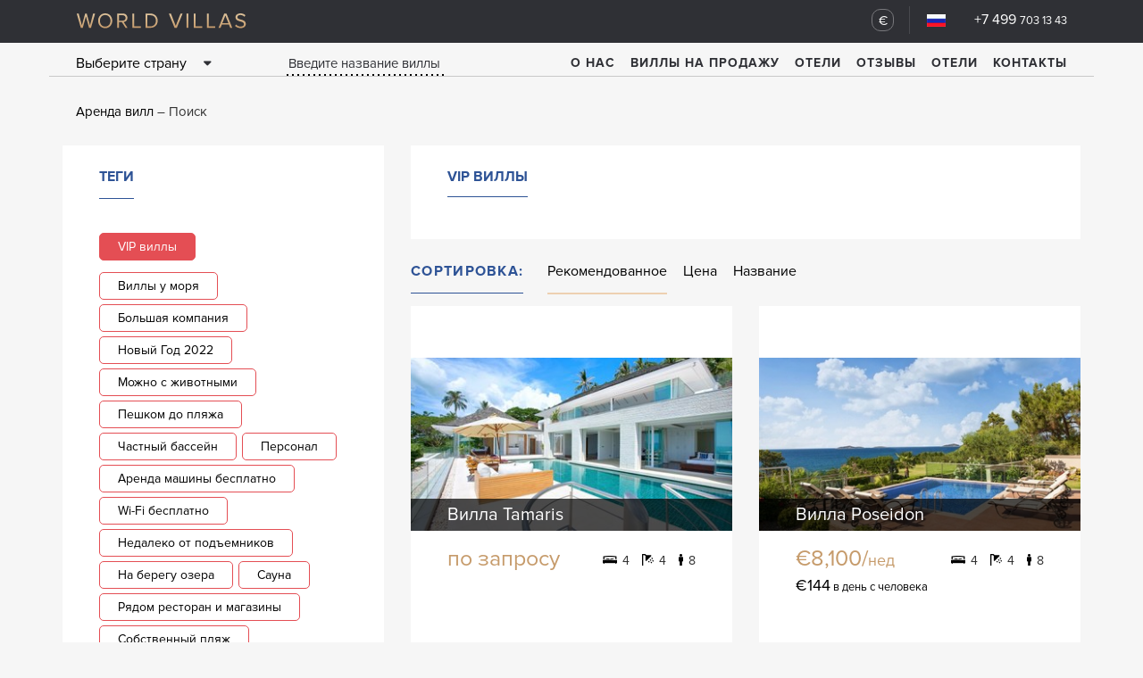

--- FILE ---
content_type: text/html; charset=UTF-8
request_url: https://worldvillas.ru/tag_vip_villas/
body_size: 13474
content:
<!DOCTYPE html>
<!--[if lt IE 7 ]>
<html class="ie ie6" lang="en"> <![endif]-->
<!--[if IE 7 ]>
<html class="ie ie7" lang="en"> <![endif]-->
<!--[if IE 8 ]>
<html class="ie ie8" lang="en"> <![endif]-->
<!--[if (gte IE 9)|!(IE)]><!-->
<html lang="ru"> <!--<![endif]-->
<head>
    <meta charset="utf-8"/>
            <meta name="Description" content="Для любителей роскошного отдыха мы собрали в данном разделе VIP-виллы. Это виллы класса Премиум с повышенным уровнем комфорта, интересными дизайнерскими решениями, дополнительными сервисами, а иногда даже с включенным в стоимость обслуживающим персоналом.">
                <link href="https://worldvillas.ru/tag_vip_villas/" rel="canonical">
                <title>VIP Виллы, аренда ВИП вилл и коттеджей экстра класса</title>
    <link rel="shortcut icon" href="https://worldvillas.ru/images/favicon/apple-touch-icon-114x114.png" type="image/x-icon">
    <link rel="apple-touch-icon" href="https://worldvillas.ru/images/favicon/apple-touch-icon.png">
    <link rel="apple-touch-icon" sizes="72x72" href="https://worldvillas.ru/images/favicon/apple-touch-icon-72x72.png">
    <link rel="apple-touch-icon" sizes="114x114" href="https://worldvillas.ru/images/favicon/apple-touch-icon-114x114.png">
    <link rel="alternate" hreflang="ru" href="https://worldvillas.ru/tag_vip_villas/" />
    <link rel="alternate" hreflang="en" href="https://worldvillas.eu/tag_vip_villas/" />
    <!--<link rel="alternate" hreflang="zh-Hans" href="https://worldvillas.cn/tag_vip_villas/" />-->
    <meta http-equiv="X-UA-Compatible" content="IE=edge">
    <meta name='yandex-verification' content='52c4cdac9896d1b6' />
    <meta name="viewport" content="width=device-width, initial-scale=1, maximum-scale=1">

    <!-- Основные SEO мета теги -->
    <meta name="description" content=" Для любителей роскошного отдыха мы собрали в данном разделе VIP-виллы. Это виллы класса Премиум с повышенным уровнем комфорта, интересными дизайнерскими решениями, дополнительными сервисами, а иногда даже с включенным в стоимость обслуживающим персоналом. ">
    
    <!-- Open Graph для соцсетей -->
    <meta property="og:title" content="World Villas - Luxury Villa Rentals Worldwide">
    <meta property="og:description" content="Аренда роскошных вилл по всему миру. Мальдивы, Сейшелы, Дубай, Турция. VIP путешествия от World Villas.">
    <meta property="og:image" content="https://worldvillas.ru/images/logo.png">
    <meta property="og:url" content="https://worldvillas.ru/tag_vip_villas/">
    <meta property="og:type" content="website">
    <meta property="og:site_name" content="World Villas">

    <!-- Twitter Card -->
    <meta name="twitter:card" content="summary_large_image">
    <meta name="twitter:title" content="World Villas - Luxury Villa Rentals Worldwide">
    <meta name="twitter:description" content="Аренда роскошных вилл по всему миру. Мальдивы, Сейшелы, Дубай, Турция">
    <meta name="twitter:image" content="https://worldvillas.ru/images/logo.png">

    <!-- SEO ключевые слова для главной страницы -->
    


    <script>
        (function(i,s,o,g,r,a,m){i['GoogleAnalyticsObject']=r;i[r]=i[r]||function(){
                    (i[r].q=i[r].q||[]).push(arguments)},i[r].l=1*new Date();a=s.createElement(o),
                m=s.getElementsByTagName(o)[0];a.async=1;a.src=g;m.parentNode.insertBefore(a,m)
        })(window,document,'script','//www.google-analytics.com/analytics.js','ga');
        ga('create', 'UA-21611405-1', 'auto');
        ga('require', 'displayfeatures');
        ga('send', 'pageview');
    </script>

            <link rel="stylesheet" href="/libs/bootstrap/css/bootstrap-grid.min.css">
        <link rel="stylesheet" href="/libs/bootstrap/css/bootstrap.min.css">
        <link rel="stylesheet" href="/libs/formStyler/jquery.formstyler.css">
        <link rel="stylesheet" href="/libs/slick/slick.css">
        <link rel="stylesheet" href="/libs/slick/slick-theme.css">
        <link rel="stylesheet" href="/libs/ionRangeSlider/css/ion.rangeSlider.css">
        <link rel="stylesheet" href="/libs/ionRangeSlider/css/ion.rangeSlider.skinHTML5.css">
        <link rel="stylesheet" href="/libs/modal/jquery.arcticmodal-0.3.css">
        <link rel="stylesheet"
              href="https://cdnjs.cloudflare.com/ajax/libs/font-awesome/4.6.3/css/font-awesome.min.css">
        <link rel="stylesheet" href="/css/style.css?rn=17">
        <link rel="stylesheet" href="/css/custom.css">
        <script src="/libs/modernizr/modernizr.js"></script>
    </head>
<body class="inner_page" >
<header>
            <div class="container">
            <div class="col-xs-6">
                <a href="/" class="logo">World Villas</a>                <span class="phone_num visible-xs">+7 499 <span>703 13 43</span></span>
            </div>
            <div class="col-xs-6 clearfix">
                <span class="phone_num hidden-xs"><a href="tel: +74997031343">+7 499 <span>703 13 43</span></a></span>
                <ul class="h-menu helv_old flr hidden-xs">
                    <li>
                        <a href="#" class="drop-open"><span class="currency">€</span></a>
                        <ul class="drop curr_drop">
                            <li><a rel="nofollow" href="./?valute=eur"><span class="currency">€</span>Евро                                </a></li>
                            <li><a rel="nofollow" href="./?valute=usd"><span class="currency">$</span>Доллар                                </a></li>
                            <li><a rel="nofollow" href="./?valute=rub"><span class="currency">₽</span>Рубли                                </a></li>
                        </ul>
                    </li>
                    <li>
                        <a href="#" class="drop-open"><span class="flag"><img
                                        src="/images/ru.jpg" alt=""></span></a>
                        <ul class="drop">
                            <li><a rel="nofollow" href="https://worldvillas.ru/tag_vip_villas/"><span class="flag"><img src="/images/ru.jpg" alt=""></span>Русский</a></li>
                            <li><a rel="nofollow" href="https://worldvillas.eu/tag_vip_villas/"><span class="flag"><img src="/images/en.jpg" alt=""></span>English</a></li>
                            <!--<li><a rel="nofollow" href="https://worldvillas.cn/tag_vip_villas/"><span class="flag"><img src="/images/cn.jpg" alt=""></span>中文</a>-->
                            </li>
                        </ul>
                    </li>
                    <li class="burger-wrap visible-xs">
                        <button class="burger-btn"></button>
                    </li>
                </ul>
                <button class="burger-btn"></button>
            </div>
        </div>
                <div class="nav_menu">
            <div class="container">
                <div class="col-sm-6 hidden-xs" style="width:40%;">
                    <div class="select__country">
                                                    <span id="content">Выберите страну</span>
                                                <a href="#" id="country" class="fa fa-caret-down" aria-hidden="true"></a>
                        <ul class="country">
                                                            			<li>
							<a href="/thai/">Таиланд</a>
					</li>
			<li>
							<a href="/spain/">Испания</a>
					</li>
			<li>
							<a href="/france/">Франция</a>
					</li>
			<li>
							<a href="/italy/">Италия</a>
					</li>
			<li>
							<a href="/finland/">Финляндия</a>
					</li>
			<li>
							<a href="/greece/">Греция</a>
					</li>
			<li>
							<a href="/cyprus/">Кипр</a>
					</li>
			<li>
							<a href="/indonesia/">Индонезия</a>
					</li>
			<li>
							<a href="/turkey/">Турция</a>
					</li>
			<li>
							<a href="/croatia/">Хорватия</a>
					</li>
			<li>
							<a href="/uae/">ОАЭ</a>
					</li>
			<li>
							<a href="/usa/">США</a>
					</li>
			<li>
							<a href="/maldives/">Мальдивы</a>
					</li>
			<li>
							<a href="/seychelles/">Сейшелы</a>
					</li>
			<li>
							<a href="/mauritius/">Маврикий</a>
					</li>
	


                                                    </ul>
                    </div>
                    <form id="villa_name-form" class="villa_name-form hidden-md hidden-sm hidden-xs" action="/search/"
                          method="get" style="display: inline-block;">
                        <input type="text" id="villa_name" name="query" placeholder="Введите название виллы">
                        <ul class="variants">
                        </ul>
                        <button class="find" type="submit">Найти</button>
                    </form>
                </div>
                <div class="col-sm-6" style="width:60%;">
                    <ul class="row main-nav">
                        <li><a href="/company/">О нас</a></li>
                        <li><a href="/sale/">Виллы на продажу</a></li>
                        <li><a target="_blank" href="//luxtravels.ru">Отели</a></li>
                        <li><a href="/comments/">Отзывы</a></li>
                        <!--<li><a href="/rules/">Правила бронирования</a></li>-->
                        <!--<li><a href="/faq/">FAQ</a></li>-->
                        <li><a href="//luxtravels.ru">Отели</a></li>
                        <li><a href="/contacts/">Контакты</a></li>
                    </ul>
                </div>
            </div>
        </div>
    </header>
<main>
                        <section>
                <div class="container">
                    <div class="col-xs-12">
                        <ul class="breadcrumps">
                                                                                                <li><a href="/">Аренда вилл</a></li>
                                                                                                                                <li>Поиск</li>
                                                                                    </ul>
                                                <div class="container filter-btn-wrap">
                            <button class="hidden-lg filter-btn"></button>
                        </div>
                                            </div>
                </div>
            </section>
                    <section>
        <div class="container">
            <!--<div class="col-sm-12 col-lg-12">
                <h1 class="page-title">Результаты поиска - Аренда вилл</h1>
            </div>-->
            <div class="row">
                <div class="col-sm-12 col-lg-4">
                                                                            <div class="vidg1 tag">
        <span class="ttl_blue">теги</span>
        <ul class="tags clearfix">
                            <li><a class="active_tag" class="helv_old">VIP виллы</a></li><br><br>
                                                                                    <li>
                                                            <a href="/tag_seaside_villas/"
                                   class="helv_old">Виллы у моря
                                </a>
                                                    </li>
                                                                                                            <li>
                                                            <a href="/tag_big_company/"
                                   class="helv_old">Большая компания
                                </a>
                                                    </li>
                                                                                                                                        <li>
                                                            <a href="/tag_new_year_2022/"
                                   class="helv_old">Новый Год 2022
                                </a>
                                                    </li>
                                                                                                            <li>
                                                            <a href="/tag_pet_friendly/"
                                   class="helv_old">Можно с животными
                                </a>
                                                    </li>
                                                                                                            <li>
                                                            <a href="/tag_walking_access_to_the_beach/"
                                   class="helv_old">Пешком до пляжа
                                </a>
                                                    </li>
                                                                                                            <li>
                                                            <a href="/tag_private_pool/"
                                   class="helv_old">Частный бассейн
                                </a>
                                                    </li>
                                                                                                            <li>
                                                            <a href="/tag_staffed_villa/"
                                   class="helv_old">Персонал
                                </a>
                                                    </li>
                                                                                                            <li>
                                                            <a href="/tag_free_car_rental/"
                                   class="helv_old">Аренда машины бесплатно
                                </a>
                                                    </li>
                                                                                                            <li>
                                                            <a href="/tag_wi-fi_free/"
                                   class="helv_old">Wi-Fi бесплатно
                                </a>
                                                    </li>
                                                                                                            <li>
                                                            <a href="/tag_close_to_ski_lifts/"
                                   class="helv_old">Недалеко от подъемников
                                </a>
                                                    </li>
                                                                                                            <li>
                                                            <a href="/tag_lakeside_property/"
                                   class="helv_old">На берегу озера
                                </a>
                                                    </li>
                                                                                                            <li>
                                                            <a href="/tag_sauna/"
                                   class="helv_old">Сауна
                                </a>
                                                    </li>
                                                                                                            <li>
                                                            <a href="/tag_close_to_restaurant_and_shop/"
                                   class="helv_old">Рядом ресторан и магазины
                                </a>
                                                    </li>
                                                                                                            <li>
                                                            <a href="/tag_private_beach/"
                                   class="helv_old">Собственный пляж
                                </a>
                                                    </li>
                                                                                                            <li>
                                                            <a href="/tag_child_friendly/"
                                   class="helv_old">Подходит для отдыха с детьми
                                </a>
                                                    </li>
                                                                                                            <li>
                                                            <a href="/tag_quiet/"
                                   class="helv_old">Тихое место
                                </a>
                                                    </li>
                                                        </ul>
    </div>

                                                                                    <div class="vidg1 filter_block">
                        <div class="inner">
                            <span class="ttl_blue">Фильтр</span>
                            <form name="filterForm" method="GET" id="filterForm">
                                <input type="hidden" name="filter[sort]" id="sortField" value="main"
                                       class="filter_form_field">
                                                                    <div class="clearfix">
                                        <div class="fll w50p">
                                            <select id="country_select" class="simple filter_form_field"
                                                    name="filter[country]">
                                                <option value="">Не важно</option>
                                                                                                                                                                                                            <option value="1" >Таиланд</option>
                                                                                                                                                                                                            <option value="2" >Испания</option>
                                                                                                                                                                                                            <option value="3" >Франция</option>
                                                                                                                                                                                                            <option value="4" >Италия</option>
                                                                                                                                                                                                            <option value="5" >Финляндия</option>
                                                                                                                                                                                                            <option value="6" >Греция</option>
                                                                                                                                                                                                            <option value="7" >Кипр</option>
                                                                                                                                                                                                            <option value="8" >Индонезия</option>
                                                                                                                                                                                                            <option value="9" >Турция</option>
                                                                                                                                                                                                            <option value="11" >Хорватия</option>
                                                                                                                                                                                                            <option value="12" >ОАЭ</option>
                                                                                                                                                                                                            <option value="14" >США</option>
                                                                                                                                                                                                            <option value="15" >Мальдивы</option>
                                                                                                                                                                                                            <option value="16" >Сейшелы</option>
                                                                                                                                                                                                            <option value="17" >Маврикий</option>
                                                                                            </select>
                                        </div>
                                        <div class="flr w50p region_select">
                                                                                                                                                                                                                                                                                                                                                                                                                                                                                                                                            </div>
                                    </div>
                                    <hr>
                                                                <span class="txt">Цена в неделю <span class="lbls"><label>
                                            <input type="radio"
                                                   name="filter[currency]"
                                                   checked="checked"                                                    class="filter_form_field"
                                                   value="usd"><span>$</span></label> / <label><input
                                                    type="radio"
                                                    name="filter[currency]"
                                                                                                        value="eur" class="filter_form_field"><span>€</span></label></span></span>
                                <div class="price_slider">
                                                                        <div id="curve_chart"></div>
                                    <input type="text" id="price_range" name="filter[price_range]"
                                           value=""/>
                                </div>
                                <hr>
                                <div class="clearfix">
                                    <div class="fll w40p">
                                        <span class="txt">Число спален</span>
                                    </div>
                                    <div class="flr w60p">
                                        <input type="text" id="bedroom_range"
                                               name="filter[bedroom_range]" value=""/>
                                    </div>
                                </div>
                                <div class="clearfix">
                                    <div class="fll w40p">
                                        <span class="txt">Число ванных</span>
                                    </div>
                                    <div class="flr w60p">
                                        <input type="text" id="bathroom_range"
                                               name="filter[bathroom_range]" value=""/>
                                    </div>
                                </div>
                                <div class="dtb">
                                    <div class="dtc w50p vam">
                                        <span class="txt">Расстояние<br>до пляжа</span>
                                    </div>
                                    <div class="dtc w50p vam">
                                        <select class="simple filter_form_field" name="filter[distance_beach]">
                                            <option value="">Не важно</option>
                                            <option value="">Не важно</option>
                                            <option value="100" >
                                                до 100m
                                            </option>
                                            <option value="500" >
                                                до 500m
                                            </option>
                                            <option value="1000" >
                                                до 1km
                                            </option>
                                        </select>
                                    </div>
                                </div>
                                <div class="clearfix">
                                    <div class="fll w50p">
                                        <ul class="lbl-list">

                                            <li><label><input type="checkbox" class="filter_form_field"
                                                              name="filter[keywords][]"
                                                              value="9"><span>Бассейн</span></label>
                                            <li><label><input type="checkbox" class="filter_form_field"
                                                              name="filter[keywords][]"
                                                              value="10"><span>Вид на море</span></label>
                                            <li><label><input type="checkbox" class="filter_form_field"
                                                              name="filter[keywords][]"
                                                              value="13"><span>Сад</span></label>
                                            <li><label><input type="checkbox" class="filter_form_field"
                                                              name="filter[keywords][]"
                                                              value="26"><span>Услуги повара</span></label>
                                        </ul>
                                    </div>
                                    <div class="flr w50p">
                                        <ul class="lbl-list">
                                            <li><label><input type="checkbox" class="filter_form_field"
                                                              name="filter[keywords][]"
                                                              value="38"><span>Кондиционер</span></label>
                                            <li><label><input type="checkbox" class="filter_form_field"
                                                              name="filter[keywords][]"
                                                              value="41"><span>Рестораны</span></label>
                                            <li><label><input type="checkbox" class="filter_form_field"
                                                              name="filter[keywords][]"
                                                              value="63"><span>Консьерж</span></label>
                                            <li><label><input type="checkbox" class="filter_form_field"
                                                              name="filter[keywords][]"
                                                              value="68"><span>Wi-Fi</span></label>
                                        </ul>
                                    </div>
                                </div>
                            </form>
                        </div>
                    </div>
                                    </div>
                <div class="col-sm-12 col-lg-8">
                        <div class="vidg1">
                                                            <h1 class="ttl_blue marg_0">
                                                                            VIP виллы 
                                                                    </h1>
                                                                                </div>
                </div>
                <div class="col-sm-12 col-lg-8">
                    <div class="sort-wrap col-sm-12">
                        <span class="sort-ttl">Сортировка:</span>
                        <ul>
                            <li><a href="" class="active" data-val="main">Рекомендованное</a></li>
                            <li><a href="" data-val="price">Цена</a></li>
                            <li><a href="" data-val="name">Название</a></li>
                        </ul>
                    </div>
                </div>
                <div class="search_list-result col-sm-12 col-lg-8">
                    <div class="scrollik">
                                    <div class="col-sm-6">
            <div class="vidg1 vidg1-1-list">
                <div class="vidg1-1 data-url"
                     data-url="/thai/Tamaris/">
                    <div class="img-wrap">
                        <div class="slick">
                            <div class="item"><a href="/thai/Tamaris/"><img data-lazy="/img/371x200/7686.jpg"
                                                   alt=""></a>
                            </div>
                                                                                                                                                <div class="item"><a href="/thai/Tamaris/"><img
                                                data-lazy="/img/371x200/7686/8e290d62862ce94f92654b8be1e73ee7.jpg"
                                            alt=""></a>
                                </div>
                                                                                                                                                <div class="item"><a href="/thai/Tamaris/"><img
                                                data-lazy="/img/371x200/7686/db0db2f051e417f3aabaa9ac381dd691.jpg"
                                            alt=""></a>
                                </div>
                                                                                                                                                <div class="item"><a href="/thai/Tamaris/"><img
                                                data-lazy="/img/371x200/7686/742bd36aab4f2fcdcfb9c4e150428c25.jpg"
                                            alt=""></a>
                                </div>
                                                                                                                                                                                                                                                                                                                                                                                                                                                                                                                                                                                                                                                                                                                                                                                                                                                                                                                                                                                                                                                                                                                                                                                                                                                                                                                                                                                                                                                                                                                                                                                                                                                                                                                                                                                                                                                                                                                                                                                                                                                                                                                                                                                                                                                                                                                                                                                                                                            </div>
                        <a href="/thai/Tamaris/"
                           class="caption">Вилла Tamaris</a>
                    </div>
                    <div class="clearfix">
                                                    <div class="fll tal"><span
                                    class="price_week helv_old"> по запросу</span>
                            </div>
                        
                        <div class="flr tar">
                            <ul class="nums helv_old">
                                <li><span>4</span></li>
                                <li><span>4</span></li>
                                <li><span>8</span></li>
                            </ul>
                        </div>
                    </div>
                                    </div>
            </div>
        </div>
            <div class="col-sm-6">
            <div class="vidg1 vidg1-1-list">
                <div class="vidg1-1 data-url"
                     data-url="/turkey/Poseidon/">
                    <div class="img-wrap">
                        <div class="slick">
                            <div class="item"><a href="/turkey/Poseidon/"><img data-lazy="/img/371x200/8460.jpg"
                                                   alt=""></a>
                            </div>
                                                                                                                                                <div class="item"><a href="/turkey/Poseidon/"><img
                                                data-lazy="/img/371x200/8460/a8dd893ddf25d46cbb9765e934003def.jpg"
                                            alt=""></a>
                                </div>
                                                                                                                                                <div class="item"><a href="/turkey/Poseidon/"><img
                                                data-lazy="/img/371x200/8460/f9f86457290eaaf8f755894f24e86044.jpg"
                                            alt=""></a>
                                </div>
                                                                                                                                                <div class="item"><a href="/turkey/Poseidon/"><img
                                                data-lazy="/img/371x200/8460/3e2c80485b2d3c2c9893048877b31051.jpg"
                                            alt=""></a>
                                </div>
                                                                                                                                                                                                                                                                                                                                                                                                                                                                                                                                                                                                                                                                                                                                                                                                                                                                                                                                                                                                                                                                                                                                                                                                                                                                                                                                                                                                                                                                                                                                                                                                                                                                                                                                                                                                                                                                                                                    </div>
                        <a href="/turkey/Poseidon/"
                           class="caption">Вилла Poseidon</a>
                    </div>
                    <div class="clearfix">
                        <div class="fll tal"><span
                                    class="price_week helv_old">€8,100/<span>нед</span></span>
                        </div>
                        
                        <div class="flr tar">
                            <ul class="nums helv_old">
                                <li><span>4</span></li>
                                <li><span>4</span></li>
                                <li><span>8</span></li>
                            </ul>
                        </div>
                    </div>
                                            <span class="price_day helv_old"><span class="num">€144</span> в день с человека</span>
                                    </div>
            </div>
        </div>
            <div class="col-sm-6">
            <div class="vidg1 vidg1-1-list">
                <div class="vidg1-1 data-url"
                     data-url="/france/Maxim/">
                    <div class="img-wrap">
                        <div class="slick">
                            <div class="item"><a href="/france/Maxim/"><img data-lazy="/img/371x200/530.jpg"
                                                   alt=""></a>
                            </div>
                                                                                                                                                <div class="item"><a href="/france/Maxim/"><img
                                                data-lazy="/img/371x200/530/6a782c1d1237bb02932c4b9655f6c5cc.jpg"
                                            alt=""></a>
                                </div>
                                                                                                                                                <div class="item"><a href="/france/Maxim/"><img
                                                data-lazy="/img/371x200/530/e2bb4845a2522d182e332e0cadabee8a.jpg"
                                            alt=""></a>
                                </div>
                                                                                                                                                <div class="item"><a href="/france/Maxim/"><img
                                                data-lazy="/img/371x200/530/3fc4f2c2033526a0dc31546e538ac5d2.jpg"
                                            alt=""></a>
                                </div>
                                                                                                                                                                                                                                                                                                                                                                                                                                                                                                                                                                                                                                                                                                                                                                                                                                                                                                                                                                                                                                                                                                                                                                                                                                                                                                                                                                                                                                                                                                                                                                                                                                                                                                                                                                                                                                                                                                                                                                                                                                                                                                                                                                                                                                                                                                                                                        </div>
                        <a href="/france/Maxim/"
                           class="caption">Вилла Maxim</a>
                    </div>
                    <div class="clearfix">
                        <div class="fll tal"><span
                                    class="price_week helv_old">€10,650/<span>нед</span></span>
                        </div>
                        
                        <div class="flr tar">
                            <ul class="nums helv_old">
                                <li><span>6</span></li>
                                <li><span>5</span></li>
                                <li><span>12</span></li>
                            </ul>
                        </div>
                    </div>
                                            <span class="price_day helv_old"><span class="num">€126</span> в день с человека</span>
                                    </div>
            </div>
        </div>
            <div class="col-sm-6">
            <div class="vidg1 vidg1-1-list">
                <div class="vidg1-1 data-url"
                     data-url="/uae/Zetta_residence/">
                    <div class="img-wrap">
                        <div class="slick">
                            <div class="item"><a href="/uae/Zetta_residence/"><img data-lazy="/img/371x200/8471.jpg"
                                                   alt=""></a>
                            </div>
                                                                                                                                                <div class="item"><a href="/uae/Zetta_residence/"><img
                                                data-lazy="/img/371x200/8471/72af242cde8561d7c47a596a91342418.jpg"
                                            alt=""></a>
                                </div>
                                                                                                                                                <div class="item"><a href="/uae/Zetta_residence/"><img
                                                data-lazy="/img/371x200/8471/990ebaff9d498083fb4d741f2a80a03a.jpg"
                                            alt=""></a>
                                </div>
                                                                                                                                                <div class="item"><a href="/uae/Zetta_residence/"><img
                                                data-lazy="/img/371x200/8471/044eda67a98a269bacdcabe0870ee929.jpg"
                                            alt=""></a>
                                </div>
                                                                                                                                                                                                                                                                                                                                                                                                                                                                                                                    </div>
                        <a href="/uae/Zetta_residence/"
                           class="caption">Вилла Zetta residence</a>
                    </div>
                    <div class="clearfix">
                        <div class="fll tal"><span
                                    class="price_week helv_old">€8,790/<span>нед</span></span>
                        </div>
                        
                        <div class="flr tar">
                            <ul class="nums helv_old">
                                <li><span>4</span></li>
                                <li><span>4</span></li>
                                <li><span>8</span></li>
                            </ul>
                        </div>
                    </div>
                                            <span class="price_day helv_old"><span class="num">€156</span> в день с человека</span>
                                    </div>
            </div>
        </div>
            <div class="col-sm-6">
            <div class="vidg1 vidg1-1-list">
                <div class="vidg1-1 data-url"
                     data-url="/indonesia/Candidasa_2/">
                    <div class="img-wrap">
                        <div class="slick">
                            <div class="item"><a href="/indonesia/Candidasa_2/"><img data-lazy="/img/371x200/5156.jpg"
                                                   alt=""></a>
                            </div>
                                                                                                                                                <div class="item"><a href="/indonesia/Candidasa_2/"><img
                                                data-lazy="/img/371x200/5156/b41832e250124280f0f5687a19343928.jpg"
                                            alt=""></a>
                                </div>
                                                                                                                                                <div class="item"><a href="/indonesia/Candidasa_2/"><img
                                                data-lazy="/img/371x200/5156/287eaa6da1460f2a36b4e068c3c691b1.jpg"
                                            alt=""></a>
                                </div>
                                                                                                                                                <div class="item"><a href="/indonesia/Candidasa_2/"><img
                                                data-lazy="/img/371x200/5156/353394d7338dfa83f333b9dd2d558069.jpg"
                                            alt=""></a>
                                </div>
                                                                                                                                                                                                                                                                                                                                                                                                                                                                                                                                                                                                                                                                                                                                                                                                                                                                                                                                                                                                                                                                                                                                                                                                                                                                                                                                                                                                                                                                                                                                                                                                                                                                                                                                                                                                                                                                                                                                                                                                                                                                                                                                                                                                                                                                    </div>
                        <a href="/indonesia/Candidasa_2/"
                           class="caption">Вилла Candidasa 2</a>
                    </div>
                    <div class="clearfix">
                        <div class="fll tal"><span
                                    class="price_week helv_old">€3,767/<span>нед</span></span>
                        </div>
                        
                        <div class="flr tar">
                            <ul class="nums helv_old">
                                <li><span>4</span></li>
                                <li><span>4</span></li>
                                <li><span>8</span></li>
                            </ul>
                        </div>
                    </div>
                                            <span class="price_day helv_old"><span class="num">€67</span> в день с человека</span>
                                    </div>
            </div>
        </div>
            <div class="col-sm-6">
            <div class="vidg1 vidg1-1-list">
                <div class="vidg1-1 data-url"
                     data-url="/maldives/Vakkaru_1_BVP/">
                    <div class="img-wrap">
                        <div class="slick">
                            <div class="item"><a href="/maldives/Vakkaru_1_BVP/"><img data-lazy="/img/371x200/8492.jpg"
                                                   alt=""></a>
                            </div>
                                                                                                                                                <div class="item"><a href="/maldives/Vakkaru_1_BVP/"><img
                                                data-lazy="/img/371x200/8492/7defd00746891b554c6f4be2907467f4.jpg"
                                            alt=""></a>
                                </div>
                                                                                                                                                <div class="item"><a href="/maldives/Vakkaru_1_BVP/"><img
                                                data-lazy="/img/371x200/8492/2978a966781cccee2b800411a0d3f57a.jpg"
                                            alt=""></a>
                                </div>
                                                                                                                                                <div class="item"><a href="/maldives/Vakkaru_1_BVP/"><img
                                                data-lazy="/img/371x200/8492/f01a814729b219f3e914d414a4b3685d.jpg"
                                            alt=""></a>
                                </div>
                                                                                                                                                                                                                                                                                                                                                                                                                                                                                                                    </div>
                        <a href="/maldives/Vakkaru_1_BVP/"
                           class="caption">Вилла Vakkaru 1 BVP</a>
                    </div>
                    <div class="clearfix">
                        <div class="fll tal"><span
                                    class="price_week helv_old">€5,215/<span>нед</span></span>
                        </div>
                        
                        <div class="flr tar">
                            <ul class="nums helv_old">
                                <li><span>1</span></li>
                                <li><span>1</span></li>
                                <li><span>5</span></li>
                            </ul>
                        </div>
                    </div>
                                            <span class="price_day helv_old"><span class="num">€149</span> в день с человека</span>
                                    </div>
            </div>
        </div>
            <div class="col-sm-6">
            <div class="vidg1 vidg1-1-list">
                <div class="vidg1-1 data-url"
                     data-url="/maldives/Vakkaru_Overwater_Villa/">
                    <div class="img-wrap">
                        <div class="slick">
                            <div class="item"><a href="/maldives/Vakkaru_Overwater_Villa/"><img data-lazy="/img/371x200/8493.jpg"
                                                   alt=""></a>
                            </div>
                                                                                                                                                <div class="item"><a href="/maldives/Vakkaru_Overwater_Villa/"><img
                                                data-lazy="/img/371x200/8493/0385bbe392bfa1c9149fb72395fcfe2e.jpg"
                                            alt=""></a>
                                </div>
                                                                                                                                                <div class="item"><a href="/maldives/Vakkaru_Overwater_Villa/"><img
                                                data-lazy="/img/371x200/8493/bae590ede6a41dfb95606d9cb672c3b6.jpg"
                                            alt=""></a>
                                </div>
                                                                                                                                                <div class="item"><a href="/maldives/Vakkaru_Overwater_Villa/"><img
                                                data-lazy="/img/371x200/8493/fdd7d62acf6b2ef6baed4c1eebd1344c.jpg"
                                            alt=""></a>
                                </div>
                                                                                                                                                                                                                                                                                                                                                                                                                                                                                                                                                                                                                                                                                                                                                                                </div>
                        <a href="/maldives/Vakkaru_Overwater_Villa/"
                           class="caption">Вилла Vakkaru Overwater Villa</a>
                    </div>
                    <div class="clearfix">
                        <div class="fll tal"><span
                                    class="price_week helv_old">€8,907/<span>нед</span></span>
                        </div>
                        
                        <div class="flr tar">
                            <ul class="nums helv_old">
                                <li><span>1</span></li>
                                <li><span>1</span></li>
                                <li><span>4</span></li>
                            </ul>
                        </div>
                    </div>
                                            <span class="price_day helv_old"><span class="num">€318</span> в день с человека</span>
                                    </div>
            </div>
        </div>
            <div class="col-sm-6">
            <div class="vidg1 vidg1-1-list">
                <div class="vidg1-1 data-url"
                     data-url="/maldives/Furaveri_reef_residence/">
                    <div class="img-wrap">
                        <div class="slick">
                            <div class="item"><a href="/maldives/Furaveri_reef_residence/"><img data-lazy="/img/371x200/8495.jpg"
                                                   alt=""></a>
                            </div>
                                                                                                                                                <div class="item"><a href="/maldives/Furaveri_reef_residence/"><img
                                                data-lazy="/img/371x200/8495/217df361202be5dd01184bf0835ee958.jpg"
                                            alt=""></a>
                                </div>
                                                                                                                                                <div class="item"><a href="/maldives/Furaveri_reef_residence/"><img
                                                data-lazy="/img/371x200/8495/f637a23339846b84f341efa8088186b6.jpg"
                                            alt=""></a>
                                </div>
                                                                                                                                                <div class="item"><a href="/maldives/Furaveri_reef_residence/"><img
                                                data-lazy="/img/371x200/8495/dd5eef32cf7f15a5346268406feb3537.jpg"
                                            alt=""></a>
                                </div>
                                                                                                                                                                                                                                                                                                                                                                                                                                                                                                                                                                                                                                                                                                                                                                                </div>
                        <a href="/maldives/Furaveri_reef_residence/"
                           class="caption">Вилла Furaveri reef residence</a>
                    </div>
                    <div class="clearfix">
                        <div class="fll tal"><span
                                    class="price_week helv_old">€9,819/<span>нед</span></span>
                        </div>
                        
                        <div class="flr tar">
                            <ul class="nums helv_old">
                                <li><span>2</span></li>
                                <li><span>2</span></li>
                                <li><span>6</span></li>
                            </ul>
                        </div>
                    </div>
                                            <span class="price_day helv_old"><span class="num">€233</span> в день с человека</span>
                                    </div>
            </div>
        </div>
            <div class="col-sm-6">
            <div class="vidg1 vidg1-1-list">
                <div class="vidg1-1 data-url"
                     data-url="/maldives/Crusoe_2BR_residence/">
                    <div class="img-wrap">
                        <div class="slick">
                            <div class="item"><a href="/maldives/Crusoe_2BR_residence/"><img data-lazy="/img/371x200/8497.jpg"
                                                   alt=""></a>
                            </div>
                                                                                                                                                <div class="item"><a href="/maldives/Crusoe_2BR_residence/"><img
                                                data-lazy="/img/371x200/8497/336475e8d463f2c72451468202ad5be5.jpg"
                                            alt=""></a>
                                </div>
                                                                                                                                                <div class="item"><a href="/maldives/Crusoe_2BR_residence/"><img
                                                data-lazy="/img/371x200/8497/131a2093a84ea08608d17e5a33372164.jpg"
                                            alt=""></a>
                                </div>
                                                                                                                                                <div class="item"><a href="/maldives/Crusoe_2BR_residence/"><img
                                                data-lazy="/img/371x200/8497/f423ef90bcbe833fc8cd3555b2db5e46.jpg"
                                            alt=""></a>
                                </div>
                                                                                                                                                                                                                                                                                                                                                                                                                                                                                                                    </div>
                        <a href="/maldives/Crusoe_2BR_residence/"
                           class="caption">Вилла Crusoe 2BR residence</a>
                    </div>
                    <div class="clearfix">
                        <div class="fll tal"><span
                                    class="price_week helv_old">€19,923/<span>нед</span></span>
                        </div>
                        
                        <div class="flr tar">
                            <ul class="nums helv_old">
                                <li><span>2</span></li>
                                <li><span>2</span></li>
                                <li><span>5</span></li>
                            </ul>
                        </div>
                    </div>
                                            <span class="price_day helv_old"><span class="num">€569</span> в день с человека</span>
                                    </div>
            </div>
        </div>
            <div class="col-sm-6">
            <div class="vidg1 vidg1-1-list">
                <div class="vidg1-1 data-url"
                     data-url="/spain/Bahia_de_Marbella/">
                    <div class="img-wrap">
                        <div class="slick">
                            <div class="item"><a href="/spain/Bahia_de_Marbella/"><img data-lazy="/img/371x200/829.jpg"
                                                   alt=""></a>
                            </div>
                                                                                                                                                <div class="item"><a href="/spain/Bahia_de_Marbella/"><img
                                                data-lazy="/img/371x200/829/99fbe40d536f61227f6ff2a7662bc541.jpg"
                                            alt=""></a>
                                </div>
                                                                                                                                                <div class="item"><a href="/spain/Bahia_de_Marbella/"><img
                                                data-lazy="/img/371x200/829/8c0cdbd03cfe9737847dda876f7676d3.jpg"
                                            alt=""></a>
                                </div>
                                                                                                                                                <div class="item"><a href="/spain/Bahia_de_Marbella/"><img
                                                data-lazy="/img/371x200/829/9e134472c83938360beb9a808e68dcb3.jpg"
                                            alt=""></a>
                                </div>
                                                                                                                                                                                                                                                                                                                                                                                                                                                                                                                                                                                                                                                                                                                                                                                                                                                                                                                                                                                                                                                                                                                                                                                                                                                                                                                                                                                                                                                                                                                                                                                                                                                                                                                                                                                                                                                                                                                                                                                                                                                                                                                                                                                                                                                                                                                                                                                                                                                                                                                                                                                                                                                                                                                                                                                                                                                                                                                                                                                                                                                                                                                                                                                                                                                                                                                                                                                                                                                                                                                                                                                                                                                                                                                                                                                                                                                                                                                                                                                                                                                                                                                                                                                                                                                                                                                                                                                                                                                                                                                                                                                                                                                                                                                                                                                                                                                                                                                                                                                                                                                                                                                                                                                                                                                                                                                                                                                                                                                                                                                                                                                                                                                                                                                                                                                                                                                                                                                                                                                                                                                                                                                                                                                                                                                                                                                                                                                                                                                                    </div>
                        <a href="/spain/Bahia_de_Marbella/"
                           class="caption">Вилла Bahia de Marbella</a>
                    </div>
                    <div class="clearfix">
                        <div class="fll tal"><span
                                    class="price_week helv_old">€2,790/<span>нед</span></span>
                        </div>
                        
                        <div class="flr tar">
                            <ul class="nums helv_old">
                                <li><span>5</span></li>
                                <li><span>5</span></li>
                                <li><span>10</span></li>
                            </ul>
                        </div>
                    </div>
                                            <span class="price_day helv_old"><span class="num">€39</span> в день с человека</span>
                                    </div>
            </div>
        </div>
            <div class="col-sm-6">
            <div class="vidg1 vidg1-1-list">
                <div class="vidg1-1 data-url"
                     data-url="/italy/Leonora/">
                    <div class="img-wrap">
                        <div class="slick">
                            <div class="item"><a href="/italy/Leonora/"><img data-lazy="/img/371x200/6756.jpg"
                                                   alt=""></a>
                            </div>
                                                                                                                                                <div class="item"><a href="/italy/Leonora/"><img
                                                data-lazy="/img/371x200/6756/fa754bdcdfcaa3326dbd56213fa75e49.jpg"
                                            alt=""></a>
                                </div>
                                                                                                                                                <div class="item"><a href="/italy/Leonora/"><img
                                                data-lazy="/img/371x200/6756/773dc64b4343133c98a459f28ab51b93.jpg"
                                            alt=""></a>
                                </div>
                                                                                                                                                <div class="item"><a href="/italy/Leonora/"><img
                                                data-lazy="/img/371x200/6756/ddc0aca90e81645e40b55731069d56e8.jpg"
                                            alt=""></a>
                                </div>
                                                                                                                                                                                                                                                                                                                                                                                                                                                                                                                                                                                                                                                                                                                                                                                                                                                                                                                                                                                                                                                                                                                                                                                                                                                                                                                                                                                                                                                                                                                                                                                                                                                                                                                                                                                                                                                                                                                                                                                                                                                                                                                                                                                                                                                                                                                                                                                                                                                                                                                                                                                                                                                                                                                                                                                                                                                                                                                                                                                                                                                                                                                                                                                                                                                                                                                    </div>
                        <a href="/italy/Leonora/"
                           class="caption">Вилла Leonora</a>
                    </div>
                    <div class="clearfix">
                        <div class="fll tal"><span
                                    class="price_week helv_old">€2,500/<span>нед</span></span>
                        </div>
                        
                        <div class="flr tar">
                            <ul class="nums helv_old">
                                <li><span>3</span></li>
                                <li><span>2</span></li>
                                <li><span>6</span></li>
                            </ul>
                        </div>
                    </div>
                                            <span class="price_day helv_old"><span class="num">€59</span> в день с человека</span>
                                    </div>
            </div>
        </div>
            <div class="col-sm-6">
            <div class="vidg1 vidg1-1-list">
                <div class="vidg1-1 data-url"
                     data-url="/italy/Sorrento/">
                    <div class="img-wrap">
                        <div class="slick">
                            <div class="item"><a href="/italy/Sorrento/"><img data-lazy="/img/371x200/893.jpg"
                                                   alt=""></a>
                            </div>
                                                                                                                                                <div class="item"><a href="/italy/Sorrento/"><img
                                                data-lazy="/img/371x200/893/4f28ce3ad49682ce72bff62c6c4d4f6f.jpg"
                                            alt=""></a>
                                </div>
                                                                                                                                                <div class="item"><a href="/italy/Sorrento/"><img
                                                data-lazy="/img/371x200/893/b1ea9f0b7cea43aec5cca7744d108eca.jpg"
                                            alt=""></a>
                                </div>
                                                                                                                                                <div class="item"><a href="/italy/Sorrento/"><img
                                                data-lazy="/img/371x200/893/275700d141e2ab9f11e4646227e58a6c.jpg"
                                            alt=""></a>
                                </div>
                                                                                                                                                                                                                                                                                                                                                                                                                                                                                                                                                                                                                                                                                                                                                                                                                                                                                                                                                                                                                                                                                                                                                                                                                                                                                                                                                                                                                                                                                                                                                                    </div>
                        <a href="/italy/Sorrento/"
                           class="caption">Вилла Sorrento</a>
                    </div>
                    <div class="clearfix">
                        <div class="fll tal"><span
                                    class="price_week helv_old">€9,700/<span>нед</span></span>
                        </div>
                        
                        <div class="flr tar">
                            <ul class="nums helv_old">
                                <li><span>6</span></li>
                                <li><span>5</span></li>
                                <li><span>12</span></li>
                            </ul>
                        </div>
                    </div>
                                            <span class="price_day helv_old"><span class="num">€115</span> в день с человека</span>
                                    </div>
            </div>
        </div>
            <div class="col-sm-6">
            <div class="vidg1 vidg1-1-list">
                <div class="vidg1-1 data-url"
                     data-url="/greece/Pirgos/">
                    <div class="img-wrap">
                        <div class="slick">
                            <div class="item"><a href="/greece/Pirgos/"><img data-lazy="/img/371x200/5037.jpg"
                                                   alt=""></a>
                            </div>
                                                                                                                                                <div class="item"><a href="/greece/Pirgos/"><img
                                                data-lazy="/img/371x200/5037/cd59f296ec596addfb8376aa93bd94d3.jpg"
                                            alt=""></a>
                                </div>
                                                                                                                                                <div class="item"><a href="/greece/Pirgos/"><img
                                                data-lazy="/img/371x200/5037/76b2dd1f01b7ffa2b432ae0452822062.jpg"
                                            alt=""></a>
                                </div>
                                                                                                                                                <div class="item"><a href="/greece/Pirgos/"><img
                                                data-lazy="/img/371x200/5037/d545e5addec6f89e54d8fe4d79004800.jpg"
                                            alt=""></a>
                                </div>
                                                                                                                                                                                                                                                                                                                                                                                                                                                                                                                                                                                                                                                                                                                                                                                                                                                                                                                                                                                                                                                                                                                                                                                                                                                                                                                                                                                                                                                                                                                                                                                                                                                                                                                                                                                                                                                                                                                                                                                                                                                                                                                                                                                                                                                                                                                                                                                                                                                                                                                                                                                                                    </div>
                        <a href="/greece/Pirgos/"
                           class="caption">Вилла Pirgos</a>
                    </div>
                    <div class="clearfix">
                        <div class="fll tal"><span
                                    class="price_week helv_old">€3,120/<span>нед</span></span>
                        </div>
                        
                        <div class="flr tar">
                            <ul class="nums helv_old">
                                <li><span>4</span></li>
                                <li><span>4</span></li>
                                <li><span>8</span></li>
                            </ul>
                        </div>
                    </div>
                                            <span class="price_day helv_old"><span class="num">€55</span> в день с человека</span>
                                    </div>
            </div>
        </div>
            <div class="col-sm-6">
            <div class="vidg1 vidg1-1-list">
                <div class="vidg1-1 data-url"
                     data-url="/croatia/Horizont/">
                    <div class="img-wrap">
                        <div class="slick">
                            <div class="item"><a href="/croatia/Horizont/"><img data-lazy="/img/371x200/9149.jpg"
                                                   alt=""></a>
                            </div>
                                                                                                                                                <div class="item"><a href="/croatia/Horizont/"><img
                                                data-lazy="/img/371x200/9149/ccece30e38fddae805bdb1108e507819.jpg"
                                            alt=""></a>
                                </div>
                                                                                                                                                <div class="item"><a href="/croatia/Horizont/"><img
                                                data-lazy="/img/371x200/9149/2d3353a0401d1ab800cce19b7f4ae6ac.jpg"
                                            alt=""></a>
                                </div>
                                                                                                                                                <div class="item"><a href="/croatia/Horizont/"><img
                                                data-lazy="/img/371x200/9149/a7c564b6a3259788d65aaf1f911f08a1.jpg"
                                            alt=""></a>
                                </div>
                                                                                                                                                                                                                                                                                                                                                                                                                                                                                                                                                                                                                                                                                                                                                                                                                                                                                                                                                                                                                                                                                                                                                                                                                                                                                                                                                                                                                                                                                                                                                                                                                                                                                                                                                                                                                                                                                                                                                                                                                                                                                                                                                                                                                                                                                                                                                                                                                                                                                                                                                                                                                                                                                                                                                                                                                                                                                                                                                                                                                                                                                                                                                                                                                                                                                                                                                                                                                                                                                                                                                                                                                                                                                                                                                                                                                                                                                                                                                                                                                                                                                                                                                                                                                                                                                                                                                                                                                                                                                                                                                                                                                                                                                                                                                                                                                                                                                                                                                                                                                                                                                                                                                                                                                                                                                                                                                                                                                                                                                                                                                                                                                                                                                                                                                                                                                                                                                                                                                                                                                                                                                                                                                                                                                                                                                                                                                                                                                                                                                                                                                                                                                                                                                                                                                                                                                                                                                                                                                                                            </div>
                        <a href="/croatia/Horizont/"
                           class="caption">Вилла Horizont</a>
                    </div>
                    <div class="clearfix">
                        <div class="fll tal"><span
                                    class="price_week helv_old">€14,000/<span>нед</span></span>
                        </div>
                        
                        <div class="flr tar">
                            <ul class="nums helv_old">
                                <li><span>5</span></li>
                                <li><span>5</span></li>
                                <li><span>10</span></li>
                            </ul>
                        </div>
                    </div>
                                            <span class="price_day helv_old"><span class="num">€200</span> в день с человека</span>
                                    </div>
            </div>
        </div>
            <div class="col-sm-6">
            <div class="vidg1 vidg1-1-list">
                <div class="vidg1-1 data-url"
                     data-url="/france/Meribel_Center/">
                    <div class="img-wrap">
                        <div class="slick">
                            <div class="item"><a href="/france/Meribel_Center/"><img data-lazy="/img/371x200/5102.jpg"
                                                   alt=""></a>
                            </div>
                                                                                                                                                <div class="item"><a href="/france/Meribel_Center/"><img
                                                data-lazy="/img/371x200/5102/eec805c1188230fdc14e2d479635018d.jpg"
                                            alt=""></a>
                                </div>
                                                                                                                                                <div class="item"><a href="/france/Meribel_Center/"><img
                                                data-lazy="/img/371x200/5102/a0b4fb300c5b72b3185b3468b7e4905f.jpg"
                                            alt=""></a>
                                </div>
                                                                                                                                                <div class="item"><a href="/france/Meribel_Center/"><img
                                                data-lazy="/img/371x200/5102/06dae1e8f0b2ba8659715dd8a0524b4f.jpg"
                                            alt=""></a>
                                </div>
                                                                                                                                                                                                                                                                                                                                                                                                                                                                                                                                                                                                                                                                                                                                                                                                                                                                                                                                                                                                                                                                                                                                                                                                                                                                                                                                                                                                                                                                                                                                                                                                                                                        </div>
                        <a href="/france/Meribel_Center/"
                           class="caption">Вилла Meribel Center</a>
                    </div>
                    <div class="clearfix">
                        <div class="fll tal"><span
                                    class="price_week helv_old">€11,880/<span>нед</span></span>
                        </div>
                        
                        <div class="flr tar">
                            <ul class="nums helv_old">
                                <li><span>7</span></li>
                                <li><span>6</span></li>
                                <li><span>12</span></li>
                            </ul>
                        </div>
                    </div>
                                            <span class="price_day helv_old"><span class="num">€141</span> в день с человека</span>
                                    </div>
            </div>
        </div>
            <div class="col-sm-6">
            <div class="vidg1 vidg1-1-list">
                <div class="vidg1-1 data-url"
                     data-url="/spain/Donatella/">
                    <div class="img-wrap">
                        <div class="slick">
                            <div class="item"><a href="/spain/Donatella/"><img data-lazy="/img/371x200/264.jpg"
                                                   alt=""></a>
                            </div>
                                                                                                                                                <div class="item"><a href="/spain/Donatella/"><img
                                                data-lazy="/img/371x200/264/b83be8dfa55ba272a3dccac03b4c8585.jpg"
                                            alt=""></a>
                                </div>
                                                                                                                                                <div class="item"><a href="/spain/Donatella/"><img
                                                data-lazy="/img/371x200/264/6ff6fbfe365df77d638f478302cc11cc.jpg"
                                            alt=""></a>
                                </div>
                                                                                                                                                <div class="item"><a href="/spain/Donatella/"><img
                                                data-lazy="/img/371x200/264/31e6d25e104c794d6f751020ba325ce8.jpg"
                                            alt=""></a>
                                </div>
                                                                                                                                                                                                                                                                                                                                                                                                                                                                                                                                                                                                                                                                                                                                                                                                                                                                                                                                                                                                                                                                                                                                                                                                                    </div>
                        <a href="/spain/Donatella/"
                           class="caption">Вилла Donatella</a>
                    </div>
                    <div class="clearfix">
                        <div class="fll tal"><span
                                    class="price_week helv_old">€5,790/<span>нед</span></span>
                        </div>
                        
                        <div class="flr tar">
                            <ul class="nums helv_old">
                                <li><span>7</span></li>
                                <li><span>5</span></li>
                                <li><span>18</span></li>
                            </ul>
                        </div>
                    </div>
                                            <span class="price_day helv_old"><span class="num">€45</span> в день с человека</span>
                                    </div>
            </div>
        </div>
            <div class="col-sm-6">
            <div class="vidg1 vidg1-1-list">
                <div class="vidg1-1 data-url"
                     data-url="/finland/Levi_Superior/">
                    <div class="img-wrap">
                        <div class="slick">
                            <div class="item"><a href="/finland/Levi_Superior/"><img data-lazy="/img/371x200/335.jpg"
                                                   alt=""></a>
                            </div>
                                                                                                                                                <div class="item"><a href="/finland/Levi_Superior/"><img
                                                data-lazy="/img/371x200/335/45cb1e75954bd0f295786e52d4287b64.jpg"
                                            alt=""></a>
                                </div>
                                                                                                                                                <div class="item"><a href="/finland/Levi_Superior/"><img
                                                data-lazy="/img/371x200/335/dd801c2419e1ec66b660bf70f929ce99.jpg"
                                            alt=""></a>
                                </div>
                                                                                                                                                <div class="item"><a href="/finland/Levi_Superior/"><img
                                                data-lazy="/img/371x200/335/9aeee0800ea74933c7de2ff022d07698.jpg"
                                            alt=""></a>
                                </div>
                                                                                                                                                                                                                                                                                                                                                                                                                                                                                                                                                                                                                                                                                                                                                                                                                                                                                                                                                                                                                                                                                                                                </div>
                        <a href="/finland/Levi_Superior/"
                           class="caption">Вилла Levi Superior</a>
                    </div>
                    <div class="clearfix">
                        <div class="fll tal"><span
                                    class="price_week helv_old">€3,570/<span>нед</span></span>
                        </div>
                        
                        <div class="flr tar">
                            <ul class="nums helv_old">
                                <li><span>3</span></li>
                                <li><span>5</span></li>
                                <li><span>18</span></li>
                            </ul>
                        </div>
                    </div>
                                            <span class="price_day helv_old"><span class="num">€28</span> в день с человека</span>
                                    </div>
            </div>
        </div>
            <div class="col-sm-6">
            <div class="vidg1 vidg1-1-list">
                <div class="vidg1-1 data-url"
                     data-url="/italy/Maria/">
                    <div class="img-wrap">
                        <div class="slick">
                            <div class="item"><a href="/italy/Maria/"><img data-lazy="/img/371x200/343.jpg"
                                                   alt=""></a>
                            </div>
                                                                                                                                                <div class="item"><a href="/italy/Maria/"><img
                                                data-lazy="/img/371x200/343/b7b58d8aef4ddcf31b16671dd2201d73.jpg"
                                            alt=""></a>
                                </div>
                                                                                                                                                <div class="item"><a href="/italy/Maria/"><img
                                                data-lazy="/img/371x200/343/208511ab15e778a98098e7bdaba35165.jpg"
                                            alt=""></a>
                                </div>
                                                                                                                                                <div class="item"><a href="/italy/Maria/"><img
                                                data-lazy="/img/371x200/343/d533326f2d8b864583e4224eb5c8d0de.jpg"
                                            alt=""></a>
                                </div>
                                                                                                                                                                                                                                                                                                                                                                                                                                                                                                                                                                                                                                                                                                                                                                                                                                                                                                                                                                                                                                                                                                                                                                                                                                                                                                                                                                                                                                                                                                                                                                                                                                                                                                                                                                                                                                                                                                                                                                                                                                                                                                                                                                                                                                                                                                                                                                                                                                                                                                                                </div>
                        <a href="/italy/Maria/"
                           class="caption">Вилла Maria</a>
                    </div>
                    <div class="clearfix">
                        <div class="fll tal"><span
                                    class="price_week helv_old">€3,480/<span>нед</span></span>
                        </div>
                        
                        <div class="flr tar">
                            <ul class="nums helv_old">
                                <li><span>5</span></li>
                                <li><span>4</span></li>
                                <li><span>10</span></li>
                            </ul>
                        </div>
                    </div>
                                            <span class="price_day helv_old"><span class="num">€49</span> в день с человека</span>
                                    </div>
            </div>
        </div>
            <div class="col-sm-6">
            <div class="vidg1 vidg1-1-list">
                <div class="vidg1-1 data-url"
                     data-url="/italy/Fiona/">
                    <div class="img-wrap">
                        <div class="slick">
                            <div class="item"><a href="/italy/Fiona/"><img data-lazy="/img/371x200/344.jpg"
                                                   alt=""></a>
                            </div>
                                                                                                                                                <div class="item"><a href="/italy/Fiona/"><img
                                                data-lazy="/img/371x200/344/950f216126d69f0163fdf94bb34034c0.jpg"
                                            alt=""></a>
                                </div>
                                                                                                                                                <div class="item"><a href="/italy/Fiona/"><img
                                                data-lazy="/img/371x200/344/6def9a73009efe1efcbcfdbc2a7a5e25.jpg"
                                            alt=""></a>
                                </div>
                                                                                                                                                <div class="item"><a href="/italy/Fiona/"><img
                                                data-lazy="/img/371x200/344/3c56a792fe08e2a6457159bf8d6f1e1d.jpg"
                                            alt=""></a>
                                </div>
                                                                                                                                                                                                                                                                                                                                                                                                                                                                                                                                                                                                                                                                                                                                                                                                                                                                                                                                                                                                                                                                                                                                                                                                                                                                                                                                                                                                                                                                                                                                                                                                                                                                                                                                                                                                                                                                                                                                                                                                        </div>
                        <a href="/italy/Fiona/"
                           class="caption">Вилла Fiona</a>
                    </div>
                    <div class="clearfix">
                        <div class="fll tal"><span
                                    class="price_week helv_old">€4,260/<span>нед</span></span>
                        </div>
                        
                        <div class="flr tar">
                            <ul class="nums helv_old">
                                <li><span>4</span></li>
                                <li><span>4</span></li>
                                <li><span>7</span></li>
                            </ul>
                        </div>
                    </div>
                                            <span class="price_day helv_old"><span class="num">€86</span> в день с человека</span>
                                    </div>
            </div>
        </div>
            <div class="col-sm-6">
            <div class="vidg1 vidg1-1-list">
                <div class="vidg1-1 data-url"
                     data-url="/greece/Kassandra/">
                    <div class="img-wrap">
                        <div class="slick">
                            <div class="item"><a href="/greece/Kassandra/"><img data-lazy="/img/371x200/234.jpg"
                                                   alt=""></a>
                            </div>
                                                                                                                                                <div class="item"><a href="/greece/Kassandra/"><img
                                                data-lazy="/img/371x200/234/b8bce5f9aa2577488110b9b34d1cc252.jpg"
                                            alt=""></a>
                                </div>
                                                                                                                                                <div class="item"><a href="/greece/Kassandra/"><img
                                                data-lazy="/img/371x200/234/5671eb93d43b7f4ea9d8b1fbceafa701.jpg"
                                            alt=""></a>
                                </div>
                                                                                                                                                <div class="item"><a href="/greece/Kassandra/"><img
                                                data-lazy="/img/371x200/234/3e1c636cfc20f0d6a8fbd4a95120eebd.jpg"
                                            alt=""></a>
                                </div>
                                                                                                                                                                                                                                                                                                                                                                                                                                                                                                                                                                                                                                                                                                                                                                                                                                                                    </div>
                        <a href="/greece/Kassandra/"
                           class="caption">Вилла Kassandra</a>
                    </div>
                    <div class="clearfix">
                        <div class="fll tal"><span
                                    class="price_week helv_old">€3,990/<span>нед</span></span>
                        </div>
                        
                        <div class="flr tar">
                            <ul class="nums helv_old">
                                <li><span>5</span></li>
                                <li><span>3</span></li>
                                <li><span>9</span></li>
                            </ul>
                        </div>
                    </div>
                                            <span class="price_day helv_old"><span class="num">€63</span> в день с человека</span>
                                    </div>
            </div>
        </div>
        <div class="col-xs-12">
        
    <div class="pagination">
                            
        
                                                        <button class="active">1</button>
                            
                                                        <a href="/tag_vip_villas/2/">
                        <button>
                            2
                        </button>
                    </a>
                            
                                                        <a href="/tag_vip_villas/3/">
                        <button>
                            3
                        </button>
                    </a>
                            
                                                        <a href="/tag_vip_villas/4/">
                        <button>
                            4
                        </button>
                    </a>
                            
                                                        <a href="/tag_vip_villas/5/">
                        <button>
                            5
                        </button>
                    </a>
                            
        
                                                        <span>...</span>
                                        <a href="/tag_vip_villas/41/">
                <button>41</button>
            </a>
        
                    <a href="/tag_vip_villas/2/">
                <button class="fa fa-caret-right next"></button>
            </a>
            </div>

    </div>
                    </div>
                </div>
            </div>
                    </div>
    </section>
    <section class="pre-footer">
    <div class="container">
        <div class="row">
            <div class="col-xs-12 countries-wrap">
                <ul>
                                            <li>
                            <a href="/thai/">Таиланд</a>
                        </li>
                                            <li>
                            <a href="/spain/">Испания</a>
                        </li>
                                            <li>
                            <a href="/france/">Франция</a>
                        </li>
                                            <li>
                            <a href="/italy/">Италия</a>
                        </li>
                                            <li>
                            <a href="/finland/">Финляндия</a>
                        </li>
                                            <li>
                            <a href="/greece/">Греция</a>
                        </li>
                                            <li>
                            <a href="/cyprus/">Кипр</a>
                        </li>
                                            <li>
                            <a href="/indonesia/">Индонезия</a>
                        </li>
                                            <li>
                            <a href="/turkey/">Турция</a>
                        </li>
                                            <li>
                            <a href="/croatia/">Хорватия</a>
                        </li>
                                            <li>
                            <a href="/uae/">ОАЭ</a>
                        </li>
                                            <li>
                            <a href="/usa/">США</a>
                        </li>
                                            <li>
                            <a href="/maldives/">Мальдивы</a>
                        </li>
                                            <li>
                            <a href="/seychelles/">Сейшелы</a>
                        </li>
                                            <li>
                            <a href="/mauritius/">Маврикий</a>
                        </li>
                                    </ul>
            </div>
        </div>
    </div>
</section>

</main>
    <footer>
        <div class="container">
            <div class="row">
                <div class="col-sm-6 col-lg-4">
                    <ul class="footer_nav">
                        <li><a href="/company/">О нас</a></li>
                        <li><a href="/comments/">Отзывы</a></li>
                        <li><a href="/sale/">Виллы на продажу</a></li>
                       <li><a target="_blank" href="//luxtravels.ru">Отели</a></li>
                        <li><a href="/rules/">Правила бронирования</a></li>
                        <li><a href="/faq/">FAQ</a></li>
                        <li><a href="/contacts/">Контакты</a></li>
                        <li><a href="/articles/foreign_study">обучение за рубежом</a></li>
                        <li><a href="/articles/">материалы о странах</a></li>
                    </ul>
                </div>
                <div class="col-sm-6 col-lg-4">
    <ul class="address">
        <li>119021, Россия, Тимура Фрунзе, 20, стр. 3</li>
        <li>Телефон: <a href="tel: +74997031343">+7 (499) 703 13 43</a></li>
        <li>Часы работы (московское время):<br>Пн-Пт 10:00-19:00 Сб 10:00-17:00</li>
        <li>E-mail: <a href="mailto:info@worldvillas.ru" class="mailto">info@worldvillas.ru</a></li>
        <li><a title="World Villas на Facebook" href="http://facebook.com/worldvillas" target="_blank"><img alt="World Villas on FaceBook" src="/images/fb/FB-f-Logo__blue_29.png"/></a>   <a title="World Villas в Unstagram" href="https://www.instagram.com/world_villas/" target="_blank"><img width="29" alt="World Villas Instagram" src="/images/fb/Instagram_AppIcon_Aug2017.png"/></a></li>
    </ul>
</div>                <div class="col-sm-6 col-lg-4">
    <form name="feed_back" method="post" action="/ajax/send-feed-back/" class="callback ajaxForm">
    <span class="ttl">свяжитесь с нами</span>
    <input type="text" id="feed_back_name" name="feed_back[name]" required="required" placeholder="Ваше имя" />
    <input type="email" id="feed_back_email" name="feed_back[email]" required="required" placeholder="Контакт" />
    <input type="text" id="feed_back_phone" name="feed_back[phone]" required="required" placeholder="Телефон" />
    <textarea id="feed_back_message" name="feed_back[message]" required="required" placeholder="Сообщение"></textarea>

    <div class="g-recaptcha" data-sitekey="6Le0f8MSAAAAADFPOvHCrjLOPFpid5aRX1Tlb2nD"></div>

    <div id="feed_back_recaptcha"><input type="hidden" id="feed_back_recaptcha_recaptcha" name="feed_back[recaptcha][recaptcha]" class="recaptcha-field" /></div>
    <button type="submit" id="feed_back_save" name="feed_back[save]" class="btn btn-red feed">Отправить</button>
    <input type="hidden" id="feed_back__token" name="feed_back[_token]" value="UrZ_CVpYd4tIvexCza0Z2thrwbyZfMbwBvl6UzyIngY" /></form>
</div>
<div style="display: none;">
    <div class="box-modal" id="thank">
        <div class="box-modal_close arcticmodal-close"></div><br>
        <span id="thank_message">Ваше сообщение успешно отправленно!</span>
    </div>
</div>

                <div class="col-sm-6 col-lg-4 sub_footer">
                    <ul>
                        <li><a href="/" class="logo">World Villas</a></li>
                        <li>© 2010-2026 World Villas</li>
                        <li>Мы делаем роскошь доступной</li>
                    </ul>
                </div>
            </div>

           <!-- <script type="text/javascript">
                /* <![CDATA[ */
                var google_conversion_id = 996616125;
                var google_custom_params = window.google_tag_params;
                var google_remarketing_only = true;
                /* ]]> */
            </script>
            <script type="text/javascript" src="//www.googleadservices.com/pagead/conversion.js">
            </script>
            <noscript>
                <div style="display:inline;">
                    <img height="1" width="1" style="border-style:none;" alt="" src="//googleads.g.doubleclick.net/pagead/viewthroughconversion/996616125/?value=0&guid=ON&script=0"/>
                </div>
            </noscript>
            -->
            <!-- Yandex.Metrika counter -->
            <script type="text/javascript" >
                (function(m,e,t,r,i,k,a){m[i]=m[i]||function(){(m[i].a=m[i].a||[]).push(arguments)};
                    m[i].l=1*new Date();k=e.createElement(t),a=e.createElement(t),m[i].l=1*new Date();for(var j=0;j<document.scripts.length;j++){if(document.scripts[j].src===r){return;}}k.async=1;k.src=r;a=document.getElementsByTagName("head")[0];a.parentNode.insertBefore(k,a);})
                (window, document, "script", "https://mc.yandex.ru/metrika/tag.js", "ym");

                ym(5163403, "init", {
                    clickmap:true,
                    trackLinks:true,
                    accurateTrackBounce:true,
                    webvisor:true,
                    trackHash:true
                });
            </script>
            <noscript><div><img src="https://mc.yandex.ru/watch/5163403" style="position:absolute; left:-9999px;" alt="" /></div></noscript>
            <!-- /Yandex.Metrika counter -->
        </div>
    </footer>
<div class="hidden"></div>

<div class="loader">
    <div class="loader_inner"></div>
</div>
    
    <script src="/js/messages_ru.js"></script>
    <script src="/libs/jquery/jquery-1.11.2.min.js"></script>
    <script src="/libs/bootstrap/js/bootstrap.min.js"></script>
    <script src='https://maps.googleapis.com/maps/api/js?key=AIzaSyCaZXw4ePOFCJHMRbpl3ZMueKObLOac-jc'></script>
    <script src="/libs/formStyler/jquery.formstyler.min.js"></script>
    <script src="/libs/pxgradient/pxgradient-1.0.3.js"></script>
    <script src="/libs/slick/slick.js"></script>
    <script src="/libs/ionRangeSlider/js/ion-rangeSlider/ion.rangeSlider.min.js"></script>
    <script src="/libs/modal/jquery.arcticmodal-0.3.min.js"></script>
    <script src="/libs/perfectScrollBar/js/min/perfect-scrollbar.jquery.min.js"></script>
    <script src="/libs/EasyAutocomplete/jquery.easy-autocomplete.min.js"></script>

    <script src="/js/init/formStyler.js"></script>
    <!--<script src="/js/init/pxgradient.js"></script>-->
        <script src="/js/init/modal.js"></script>

    <script src="/js/init/slick.js"></script>
    <script src="/js/common.js"></script>
    <script src="/js/search.js"></script>

    <script src="/js/init/ionSlider.js"></script>
    <script src="/js/search_filter.js"></script>
    <script type="text/javascript">
        var priceFrom = 1000;
        var priceTo = 20000;

        var bedRoomFrom = 1;
        var bedRoomTo = 10;

        var bathRoomFrom = 1;
        var bathRoomTo = 10;
    </script>
    <script type="text/javascript" src="https://www.gstatic.com/charts/loader.js"></script>
    <script type="text/javascript">
                        var minPrice = 1;
        
        var maxPrice = 10000;
        var maxPriceLabel = 10000
            google.charts.load('current', {'packages': ['corechart']});
        google.charts.setOnLoadCallback(drawChart);

        function drawChart() {
            var data = new google.visualization.DataTable();
            data.addColumn('number', 'price');
            data.addColumn('number', 'count');

            data.addRows([
                                [1, 35],
                                [1650, 1],
                                [1840, 1],
                                [1860, 1],
                                [1872, 1],
                                [1980, 1],
                                [2100, 1],
                                [2280, 1],
                                [2400, 1],
                                [2460, 1],
                                [2500, 2],
                                [2580, 1],
                                [2640, 1],
                                [2670, 2],
                                [2700, 2],
                                [2760, 1],
                                [2784, 1],
                                [2790, 2],
                                [2800, 1],
                                [2880, 1],
                                [2900, 4],
                                [2970, 1],
                                [3000, 1],
                                [3060, 1],
                                [3096, 1],
                                [3100, 1],
                                [3120, 2],
                                [3150, 1],
                                [3180, 1],
                                [3200, 5],
                                [3240, 1],
                                [3270, 2],
                                [3300, 2],
                                [3336, 1],
                                [3390, 2],
                                [3432, 1],
                                [3480, 3],
                                [3500, 11],
                                [3570, 3],
                                [3660, 1],
                                [3690, 1],
                                [3700, 1],
                                [3780, 1],
                                [3800, 1],
                                [3850, 1],
                                [3900, 7],
                                [3950, 1],
                                [3960, 1],
                                [3990, 3],
                                [4000, 2],
                                [4020, 2],
                                [4050, 3],
                                [4100, 1],
                                [4170, 2],
                                [4200, 5],
                                [4260, 2],
                                [4290, 1],
                                [4350, 1],
                                [4380, 1],
                                [4400, 1],
                                [4410, 3],
                                [4450, 1],
                                [4470, 1],
                                [4488, 1],
                                [4500, 6],
                                [4550, 2],
                                [4560, 3],
                                [4590, 3],
                                [4640, 1],
                                [4650, 1],
                                [4700, 1],
                                [4740, 2],
                                [4750, 1],
                                [4800, 3],
                                [4860, 2],
                                [4890, 1],
                                [4900, 4],
                                [4944, 1],
                                [4950, 3],
                                [4980, 1],
                                [5000, 4],
                                [5016, 1],
                                [5040, 4],
                                [5100, 6],
                                [5130, 1],
                                [5136, 1],
                                [5150, 1],
                                [5152, 1],
                                [5190, 1],
                                [5250, 3],
                                [5280, 1],
                                [5300, 1],
                                [5310, 1],
                                [5400, 3],
                                [5430, 2],
                                [5450, 1],
                                [5500, 12],
                                [5520, 1],
                                [5580, 2],
                                [5600, 4],
                                [5610, 2],
                                [5640, 1],
                                [5650, 2],
                                [5688, 1],
                                [5700, 1],
                                [5790, 1],
                                [5800, 1],
                                [5820, 1],
                                [5850, 1],
                                [5880, 5],
                                [5900, 5],
                                [5950, 1],
                                [5970, 2],
                                [6000, 7],
                                [6072, 3],
                                [6090, 2],
                                [6100, 1],
                                [6150, 2],
                                [6180, 1],
                                [6200, 1],
                                [6210, 1],
                                [6230, 2],
                                [6270, 1],
                                [6300, 4],
                                [6360, 1],
                                [6400, 1],
                                [6408, 1],
                                [6420, 6],
                                [6440, 1],
                                [6500, 11],
                                [6528, 1],
                                [6550, 1],
                                [6576, 1],
                                [6600, 4],
                                [6648, 1],
                                [6650, 1],
                                [6700, 2],
                                [6800, 1],
                                [6810, 2],
                                [6840, 1],
                                [6860, 1],
                                [6900, 9],
                                [6930, 1],
                                [6984, 1],
                                [7000, 3],
                                [7056, 1],
                                [7110, 2],
                                [7152, 1],
                                [7170, 1],
                                [7200, 4],
                                [7210, 1],
                                [7296, 1],
                                [7300, 2],
                                [7350, 4],
                                [7380, 2],
                                [7400, 1],
                                [7500, 17],
                                [7504, 1],
                                [7590, 1],
                                [7600, 1],
                                [7620, 2],
                                [7656, 1],
                                [7700, 2],
                                [7710, 1],
                                [7800, 3],
                                [7860, 1],
                                [7890, 1],
                                [7900, 3],
                                [7920, 3],
                                [7950, 1],
                                [8000, 8],
                                [8050, 1],
                                [8100, 2],
                                [8112, 1],
                                [8130, 3],
                                [8190, 2],
                                [8200, 3],
                                [8232, 1],
                                [8250, 1],
                                [8340, 1],
                                [8400, 1],
                                [8430, 1],
                                [8448, 2],
                                [8460, 1],
                                [8490, 1],
                                [8500, 3],
                                [8520, 1],
                                [8640, 1],
                                [8700, 2],
                                [8750, 1],
                                [8760, 1],
                                [8832, 2],
                                [8900, 3],
                                [8940, 1],
                                [8970, 1],
                                [9000, 3],
                                [9090, 1],
                                [9100, 2],
                                [9120, 1],
                                [9200, 1],
                                [9264, 1],
                                [9270, 2],
                                [9300, 1],
                                [9360, 1],
                                [9400, 2],
                                [9500, 6],
                                [9660, 1],
                                [9700, 2],
                                [9800, 2],
                                [9816, 1],
                                [9840, 6],
                                [9850, 1],
                                [9900, 4],
                                [9980, 1],
                                [10000, 6],
                                [10100, 1],
                                [10110, 1],
                                [10140, 1],
                                [10200, 1],
                                [10320, 1],
                                [10350, 1],
                                [10410, 1],
                                [10500, 8],
                                [10600, 1],
                                [10640, 1],
                                [10650, 2],
                                [10656, 1],
                                [10750, 1],
                                [10830, 3],
                                [10900, 1],
                                [11000, 1],
                                [11016, 1],
                                [11130, 1],
                                [11160, 3],
                                [11200, 1],
                                [11300, 1],
                                [11400, 1],
                                [11430, 1],
                                [11500, 1],
                                [11520, 1],
                                [11700, 3],
                                [11730, 1],
                                [11760, 4],
                                [11800, 1],
                                [11880, 1],
                                [11900, 2],
                                [11980, 1],
                                [12000, 11],
                                [12150, 3],
                                [12210, 1],
                                [12250, 1],
                                [12300, 1],
                                [12330, 1],
                                [12390, 1],
                                [12480, 1],
                                [12500, 4],
                                [12600, 3],
                                [12660, 1],
                                [12750, 1],
                                [12780, 1],
                                [12900, 2],
                                [12990, 1],
                                [13000, 1],
                                [13200, 1],
                                [13230, 3],
                                [13320, 1],
                                [13500, 4],
                                [13580, 1],
                                [13770, 4],
                                [13790, 1],
                                [13860, 1],
                                [13900, 1],
                                [14000, 4],
                                [14040, 1],
                                [14112, 1],
                                [14250, 1],
                                [14400, 1],
                                [14500, 2],
                                [14560, 1],
                                [14640, 2],
                                [14700, 3],
                                [15000, 6],
                                [15150, 1],
                                [15288, 1],
                                [15540, 1],
                                [15850, 1],
                                [15900, 1],
                                [16000, 1],
                                [16104, 1],
                                [16170, 1],
                                [16200, 1],
                                [16350, 1],
                                [16400, 1],
                                [16450, 1],
                                [16512, 1],
                                [16800, 1],
                                [16920, 1],
                                [17040, 1],
                                [17670, 1],
                                [17850, 1],
                                [18000, 2],
                                [18200, 1],
                                [18384, 1],
                                [18660, 1],
                                [18900, 1],
                                [19000, 2],
                                [19410, 1],
                                [19950, 1],
                                [20000, 2],
                                [20500, 1],
                                [20880, 1],
                                [21120, 1],
                                [21500, 1],
                                [21528, 1],
                                [21810, 1],
                                [22050, 1],
                                [22500, 1],
                                [23000, 1],
                                [23280, 1],
                                [23800, 2],
                                [24000, 1],
                                [24540, 2],
                                [24990, 1],
                                [25000, 3],
                                [25550, 1],
                                [25560, 1],
                                [27500, 1],
                                [28000, 2],
                                [30000, 1],
                                [32670, 1],
                                [33750, 1],
                                [35000, 1],
                                [38130, 1],
                                [38310, 1],
                                [39270, 1],
                                [44610, 1],
                                [49000, 1],
                                [67200, 1],
                            ]);

            var options = {

                legend: 'none',
                aggregationTarget: 'series',
                series: {
                    0: {color: '#FF787A'}
                },
                'tooltip': {
                    trigger: 'none'
                },
                hAxis: {
                    title: '',
                    baselineColor: 'none',
                    ticks: [],
                },
                vAxis: {
                    title: '',
                    baselineColor: 'none',
                    ticks: [],
                }
            };

            var chart = new google.visualization.LineChart(document.getElementById('curve_chart'));

            chart.draw(data, options);
        }
    </script>
<!-- Google reCAPTCHA API -->
<script src="https://www.google.com/recaptcha/api.js?hl=ru" async defer></script>
</body>
</html>


--- FILE ---
content_type: text/html; charset=UTF-8
request_url: https://worldvillas.ru/ajax/region-search/
body_size: 67
content:
<option value="">Регионы: все</option>


--- FILE ---
content_type: text/html; charset=utf-8
request_url: https://www.google.com/recaptcha/api2/anchor?ar=1&k=6Le0f8MSAAAAADFPOvHCrjLOPFpid5aRX1Tlb2nD&co=aHR0cHM6Ly93b3JsZHZpbGxhcy5ydTo0NDM.&hl=ru&v=N67nZn4AqZkNcbeMu4prBgzg&size=normal&anchor-ms=20000&execute-ms=30000&cb=aqcjp6ekz8p2
body_size: 49554
content:
<!DOCTYPE HTML><html dir="ltr" lang="ru"><head><meta http-equiv="Content-Type" content="text/html; charset=UTF-8">
<meta http-equiv="X-UA-Compatible" content="IE=edge">
<title>reCAPTCHA</title>
<style type="text/css">
/* cyrillic-ext */
@font-face {
  font-family: 'Roboto';
  font-style: normal;
  font-weight: 400;
  font-stretch: 100%;
  src: url(//fonts.gstatic.com/s/roboto/v48/KFO7CnqEu92Fr1ME7kSn66aGLdTylUAMa3GUBHMdazTgWw.woff2) format('woff2');
  unicode-range: U+0460-052F, U+1C80-1C8A, U+20B4, U+2DE0-2DFF, U+A640-A69F, U+FE2E-FE2F;
}
/* cyrillic */
@font-face {
  font-family: 'Roboto';
  font-style: normal;
  font-weight: 400;
  font-stretch: 100%;
  src: url(//fonts.gstatic.com/s/roboto/v48/KFO7CnqEu92Fr1ME7kSn66aGLdTylUAMa3iUBHMdazTgWw.woff2) format('woff2');
  unicode-range: U+0301, U+0400-045F, U+0490-0491, U+04B0-04B1, U+2116;
}
/* greek-ext */
@font-face {
  font-family: 'Roboto';
  font-style: normal;
  font-weight: 400;
  font-stretch: 100%;
  src: url(//fonts.gstatic.com/s/roboto/v48/KFO7CnqEu92Fr1ME7kSn66aGLdTylUAMa3CUBHMdazTgWw.woff2) format('woff2');
  unicode-range: U+1F00-1FFF;
}
/* greek */
@font-face {
  font-family: 'Roboto';
  font-style: normal;
  font-weight: 400;
  font-stretch: 100%;
  src: url(//fonts.gstatic.com/s/roboto/v48/KFO7CnqEu92Fr1ME7kSn66aGLdTylUAMa3-UBHMdazTgWw.woff2) format('woff2');
  unicode-range: U+0370-0377, U+037A-037F, U+0384-038A, U+038C, U+038E-03A1, U+03A3-03FF;
}
/* math */
@font-face {
  font-family: 'Roboto';
  font-style: normal;
  font-weight: 400;
  font-stretch: 100%;
  src: url(//fonts.gstatic.com/s/roboto/v48/KFO7CnqEu92Fr1ME7kSn66aGLdTylUAMawCUBHMdazTgWw.woff2) format('woff2');
  unicode-range: U+0302-0303, U+0305, U+0307-0308, U+0310, U+0312, U+0315, U+031A, U+0326-0327, U+032C, U+032F-0330, U+0332-0333, U+0338, U+033A, U+0346, U+034D, U+0391-03A1, U+03A3-03A9, U+03B1-03C9, U+03D1, U+03D5-03D6, U+03F0-03F1, U+03F4-03F5, U+2016-2017, U+2034-2038, U+203C, U+2040, U+2043, U+2047, U+2050, U+2057, U+205F, U+2070-2071, U+2074-208E, U+2090-209C, U+20D0-20DC, U+20E1, U+20E5-20EF, U+2100-2112, U+2114-2115, U+2117-2121, U+2123-214F, U+2190, U+2192, U+2194-21AE, U+21B0-21E5, U+21F1-21F2, U+21F4-2211, U+2213-2214, U+2216-22FF, U+2308-230B, U+2310, U+2319, U+231C-2321, U+2336-237A, U+237C, U+2395, U+239B-23B7, U+23D0, U+23DC-23E1, U+2474-2475, U+25AF, U+25B3, U+25B7, U+25BD, U+25C1, U+25CA, U+25CC, U+25FB, U+266D-266F, U+27C0-27FF, U+2900-2AFF, U+2B0E-2B11, U+2B30-2B4C, U+2BFE, U+3030, U+FF5B, U+FF5D, U+1D400-1D7FF, U+1EE00-1EEFF;
}
/* symbols */
@font-face {
  font-family: 'Roboto';
  font-style: normal;
  font-weight: 400;
  font-stretch: 100%;
  src: url(//fonts.gstatic.com/s/roboto/v48/KFO7CnqEu92Fr1ME7kSn66aGLdTylUAMaxKUBHMdazTgWw.woff2) format('woff2');
  unicode-range: U+0001-000C, U+000E-001F, U+007F-009F, U+20DD-20E0, U+20E2-20E4, U+2150-218F, U+2190, U+2192, U+2194-2199, U+21AF, U+21E6-21F0, U+21F3, U+2218-2219, U+2299, U+22C4-22C6, U+2300-243F, U+2440-244A, U+2460-24FF, U+25A0-27BF, U+2800-28FF, U+2921-2922, U+2981, U+29BF, U+29EB, U+2B00-2BFF, U+4DC0-4DFF, U+FFF9-FFFB, U+10140-1018E, U+10190-1019C, U+101A0, U+101D0-101FD, U+102E0-102FB, U+10E60-10E7E, U+1D2C0-1D2D3, U+1D2E0-1D37F, U+1F000-1F0FF, U+1F100-1F1AD, U+1F1E6-1F1FF, U+1F30D-1F30F, U+1F315, U+1F31C, U+1F31E, U+1F320-1F32C, U+1F336, U+1F378, U+1F37D, U+1F382, U+1F393-1F39F, U+1F3A7-1F3A8, U+1F3AC-1F3AF, U+1F3C2, U+1F3C4-1F3C6, U+1F3CA-1F3CE, U+1F3D4-1F3E0, U+1F3ED, U+1F3F1-1F3F3, U+1F3F5-1F3F7, U+1F408, U+1F415, U+1F41F, U+1F426, U+1F43F, U+1F441-1F442, U+1F444, U+1F446-1F449, U+1F44C-1F44E, U+1F453, U+1F46A, U+1F47D, U+1F4A3, U+1F4B0, U+1F4B3, U+1F4B9, U+1F4BB, U+1F4BF, U+1F4C8-1F4CB, U+1F4D6, U+1F4DA, U+1F4DF, U+1F4E3-1F4E6, U+1F4EA-1F4ED, U+1F4F7, U+1F4F9-1F4FB, U+1F4FD-1F4FE, U+1F503, U+1F507-1F50B, U+1F50D, U+1F512-1F513, U+1F53E-1F54A, U+1F54F-1F5FA, U+1F610, U+1F650-1F67F, U+1F687, U+1F68D, U+1F691, U+1F694, U+1F698, U+1F6AD, U+1F6B2, U+1F6B9-1F6BA, U+1F6BC, U+1F6C6-1F6CF, U+1F6D3-1F6D7, U+1F6E0-1F6EA, U+1F6F0-1F6F3, U+1F6F7-1F6FC, U+1F700-1F7FF, U+1F800-1F80B, U+1F810-1F847, U+1F850-1F859, U+1F860-1F887, U+1F890-1F8AD, U+1F8B0-1F8BB, U+1F8C0-1F8C1, U+1F900-1F90B, U+1F93B, U+1F946, U+1F984, U+1F996, U+1F9E9, U+1FA00-1FA6F, U+1FA70-1FA7C, U+1FA80-1FA89, U+1FA8F-1FAC6, U+1FACE-1FADC, U+1FADF-1FAE9, U+1FAF0-1FAF8, U+1FB00-1FBFF;
}
/* vietnamese */
@font-face {
  font-family: 'Roboto';
  font-style: normal;
  font-weight: 400;
  font-stretch: 100%;
  src: url(//fonts.gstatic.com/s/roboto/v48/KFO7CnqEu92Fr1ME7kSn66aGLdTylUAMa3OUBHMdazTgWw.woff2) format('woff2');
  unicode-range: U+0102-0103, U+0110-0111, U+0128-0129, U+0168-0169, U+01A0-01A1, U+01AF-01B0, U+0300-0301, U+0303-0304, U+0308-0309, U+0323, U+0329, U+1EA0-1EF9, U+20AB;
}
/* latin-ext */
@font-face {
  font-family: 'Roboto';
  font-style: normal;
  font-weight: 400;
  font-stretch: 100%;
  src: url(//fonts.gstatic.com/s/roboto/v48/KFO7CnqEu92Fr1ME7kSn66aGLdTylUAMa3KUBHMdazTgWw.woff2) format('woff2');
  unicode-range: U+0100-02BA, U+02BD-02C5, U+02C7-02CC, U+02CE-02D7, U+02DD-02FF, U+0304, U+0308, U+0329, U+1D00-1DBF, U+1E00-1E9F, U+1EF2-1EFF, U+2020, U+20A0-20AB, U+20AD-20C0, U+2113, U+2C60-2C7F, U+A720-A7FF;
}
/* latin */
@font-face {
  font-family: 'Roboto';
  font-style: normal;
  font-weight: 400;
  font-stretch: 100%;
  src: url(//fonts.gstatic.com/s/roboto/v48/KFO7CnqEu92Fr1ME7kSn66aGLdTylUAMa3yUBHMdazQ.woff2) format('woff2');
  unicode-range: U+0000-00FF, U+0131, U+0152-0153, U+02BB-02BC, U+02C6, U+02DA, U+02DC, U+0304, U+0308, U+0329, U+2000-206F, U+20AC, U+2122, U+2191, U+2193, U+2212, U+2215, U+FEFF, U+FFFD;
}
/* cyrillic-ext */
@font-face {
  font-family: 'Roboto';
  font-style: normal;
  font-weight: 500;
  font-stretch: 100%;
  src: url(//fonts.gstatic.com/s/roboto/v48/KFO7CnqEu92Fr1ME7kSn66aGLdTylUAMa3GUBHMdazTgWw.woff2) format('woff2');
  unicode-range: U+0460-052F, U+1C80-1C8A, U+20B4, U+2DE0-2DFF, U+A640-A69F, U+FE2E-FE2F;
}
/* cyrillic */
@font-face {
  font-family: 'Roboto';
  font-style: normal;
  font-weight: 500;
  font-stretch: 100%;
  src: url(//fonts.gstatic.com/s/roboto/v48/KFO7CnqEu92Fr1ME7kSn66aGLdTylUAMa3iUBHMdazTgWw.woff2) format('woff2');
  unicode-range: U+0301, U+0400-045F, U+0490-0491, U+04B0-04B1, U+2116;
}
/* greek-ext */
@font-face {
  font-family: 'Roboto';
  font-style: normal;
  font-weight: 500;
  font-stretch: 100%;
  src: url(//fonts.gstatic.com/s/roboto/v48/KFO7CnqEu92Fr1ME7kSn66aGLdTylUAMa3CUBHMdazTgWw.woff2) format('woff2');
  unicode-range: U+1F00-1FFF;
}
/* greek */
@font-face {
  font-family: 'Roboto';
  font-style: normal;
  font-weight: 500;
  font-stretch: 100%;
  src: url(//fonts.gstatic.com/s/roboto/v48/KFO7CnqEu92Fr1ME7kSn66aGLdTylUAMa3-UBHMdazTgWw.woff2) format('woff2');
  unicode-range: U+0370-0377, U+037A-037F, U+0384-038A, U+038C, U+038E-03A1, U+03A3-03FF;
}
/* math */
@font-face {
  font-family: 'Roboto';
  font-style: normal;
  font-weight: 500;
  font-stretch: 100%;
  src: url(//fonts.gstatic.com/s/roboto/v48/KFO7CnqEu92Fr1ME7kSn66aGLdTylUAMawCUBHMdazTgWw.woff2) format('woff2');
  unicode-range: U+0302-0303, U+0305, U+0307-0308, U+0310, U+0312, U+0315, U+031A, U+0326-0327, U+032C, U+032F-0330, U+0332-0333, U+0338, U+033A, U+0346, U+034D, U+0391-03A1, U+03A3-03A9, U+03B1-03C9, U+03D1, U+03D5-03D6, U+03F0-03F1, U+03F4-03F5, U+2016-2017, U+2034-2038, U+203C, U+2040, U+2043, U+2047, U+2050, U+2057, U+205F, U+2070-2071, U+2074-208E, U+2090-209C, U+20D0-20DC, U+20E1, U+20E5-20EF, U+2100-2112, U+2114-2115, U+2117-2121, U+2123-214F, U+2190, U+2192, U+2194-21AE, U+21B0-21E5, U+21F1-21F2, U+21F4-2211, U+2213-2214, U+2216-22FF, U+2308-230B, U+2310, U+2319, U+231C-2321, U+2336-237A, U+237C, U+2395, U+239B-23B7, U+23D0, U+23DC-23E1, U+2474-2475, U+25AF, U+25B3, U+25B7, U+25BD, U+25C1, U+25CA, U+25CC, U+25FB, U+266D-266F, U+27C0-27FF, U+2900-2AFF, U+2B0E-2B11, U+2B30-2B4C, U+2BFE, U+3030, U+FF5B, U+FF5D, U+1D400-1D7FF, U+1EE00-1EEFF;
}
/* symbols */
@font-face {
  font-family: 'Roboto';
  font-style: normal;
  font-weight: 500;
  font-stretch: 100%;
  src: url(//fonts.gstatic.com/s/roboto/v48/KFO7CnqEu92Fr1ME7kSn66aGLdTylUAMaxKUBHMdazTgWw.woff2) format('woff2');
  unicode-range: U+0001-000C, U+000E-001F, U+007F-009F, U+20DD-20E0, U+20E2-20E4, U+2150-218F, U+2190, U+2192, U+2194-2199, U+21AF, U+21E6-21F0, U+21F3, U+2218-2219, U+2299, U+22C4-22C6, U+2300-243F, U+2440-244A, U+2460-24FF, U+25A0-27BF, U+2800-28FF, U+2921-2922, U+2981, U+29BF, U+29EB, U+2B00-2BFF, U+4DC0-4DFF, U+FFF9-FFFB, U+10140-1018E, U+10190-1019C, U+101A0, U+101D0-101FD, U+102E0-102FB, U+10E60-10E7E, U+1D2C0-1D2D3, U+1D2E0-1D37F, U+1F000-1F0FF, U+1F100-1F1AD, U+1F1E6-1F1FF, U+1F30D-1F30F, U+1F315, U+1F31C, U+1F31E, U+1F320-1F32C, U+1F336, U+1F378, U+1F37D, U+1F382, U+1F393-1F39F, U+1F3A7-1F3A8, U+1F3AC-1F3AF, U+1F3C2, U+1F3C4-1F3C6, U+1F3CA-1F3CE, U+1F3D4-1F3E0, U+1F3ED, U+1F3F1-1F3F3, U+1F3F5-1F3F7, U+1F408, U+1F415, U+1F41F, U+1F426, U+1F43F, U+1F441-1F442, U+1F444, U+1F446-1F449, U+1F44C-1F44E, U+1F453, U+1F46A, U+1F47D, U+1F4A3, U+1F4B0, U+1F4B3, U+1F4B9, U+1F4BB, U+1F4BF, U+1F4C8-1F4CB, U+1F4D6, U+1F4DA, U+1F4DF, U+1F4E3-1F4E6, U+1F4EA-1F4ED, U+1F4F7, U+1F4F9-1F4FB, U+1F4FD-1F4FE, U+1F503, U+1F507-1F50B, U+1F50D, U+1F512-1F513, U+1F53E-1F54A, U+1F54F-1F5FA, U+1F610, U+1F650-1F67F, U+1F687, U+1F68D, U+1F691, U+1F694, U+1F698, U+1F6AD, U+1F6B2, U+1F6B9-1F6BA, U+1F6BC, U+1F6C6-1F6CF, U+1F6D3-1F6D7, U+1F6E0-1F6EA, U+1F6F0-1F6F3, U+1F6F7-1F6FC, U+1F700-1F7FF, U+1F800-1F80B, U+1F810-1F847, U+1F850-1F859, U+1F860-1F887, U+1F890-1F8AD, U+1F8B0-1F8BB, U+1F8C0-1F8C1, U+1F900-1F90B, U+1F93B, U+1F946, U+1F984, U+1F996, U+1F9E9, U+1FA00-1FA6F, U+1FA70-1FA7C, U+1FA80-1FA89, U+1FA8F-1FAC6, U+1FACE-1FADC, U+1FADF-1FAE9, U+1FAF0-1FAF8, U+1FB00-1FBFF;
}
/* vietnamese */
@font-face {
  font-family: 'Roboto';
  font-style: normal;
  font-weight: 500;
  font-stretch: 100%;
  src: url(//fonts.gstatic.com/s/roboto/v48/KFO7CnqEu92Fr1ME7kSn66aGLdTylUAMa3OUBHMdazTgWw.woff2) format('woff2');
  unicode-range: U+0102-0103, U+0110-0111, U+0128-0129, U+0168-0169, U+01A0-01A1, U+01AF-01B0, U+0300-0301, U+0303-0304, U+0308-0309, U+0323, U+0329, U+1EA0-1EF9, U+20AB;
}
/* latin-ext */
@font-face {
  font-family: 'Roboto';
  font-style: normal;
  font-weight: 500;
  font-stretch: 100%;
  src: url(//fonts.gstatic.com/s/roboto/v48/KFO7CnqEu92Fr1ME7kSn66aGLdTylUAMa3KUBHMdazTgWw.woff2) format('woff2');
  unicode-range: U+0100-02BA, U+02BD-02C5, U+02C7-02CC, U+02CE-02D7, U+02DD-02FF, U+0304, U+0308, U+0329, U+1D00-1DBF, U+1E00-1E9F, U+1EF2-1EFF, U+2020, U+20A0-20AB, U+20AD-20C0, U+2113, U+2C60-2C7F, U+A720-A7FF;
}
/* latin */
@font-face {
  font-family: 'Roboto';
  font-style: normal;
  font-weight: 500;
  font-stretch: 100%;
  src: url(//fonts.gstatic.com/s/roboto/v48/KFO7CnqEu92Fr1ME7kSn66aGLdTylUAMa3yUBHMdazQ.woff2) format('woff2');
  unicode-range: U+0000-00FF, U+0131, U+0152-0153, U+02BB-02BC, U+02C6, U+02DA, U+02DC, U+0304, U+0308, U+0329, U+2000-206F, U+20AC, U+2122, U+2191, U+2193, U+2212, U+2215, U+FEFF, U+FFFD;
}
/* cyrillic-ext */
@font-face {
  font-family: 'Roboto';
  font-style: normal;
  font-weight: 900;
  font-stretch: 100%;
  src: url(//fonts.gstatic.com/s/roboto/v48/KFO7CnqEu92Fr1ME7kSn66aGLdTylUAMa3GUBHMdazTgWw.woff2) format('woff2');
  unicode-range: U+0460-052F, U+1C80-1C8A, U+20B4, U+2DE0-2DFF, U+A640-A69F, U+FE2E-FE2F;
}
/* cyrillic */
@font-face {
  font-family: 'Roboto';
  font-style: normal;
  font-weight: 900;
  font-stretch: 100%;
  src: url(//fonts.gstatic.com/s/roboto/v48/KFO7CnqEu92Fr1ME7kSn66aGLdTylUAMa3iUBHMdazTgWw.woff2) format('woff2');
  unicode-range: U+0301, U+0400-045F, U+0490-0491, U+04B0-04B1, U+2116;
}
/* greek-ext */
@font-face {
  font-family: 'Roboto';
  font-style: normal;
  font-weight: 900;
  font-stretch: 100%;
  src: url(//fonts.gstatic.com/s/roboto/v48/KFO7CnqEu92Fr1ME7kSn66aGLdTylUAMa3CUBHMdazTgWw.woff2) format('woff2');
  unicode-range: U+1F00-1FFF;
}
/* greek */
@font-face {
  font-family: 'Roboto';
  font-style: normal;
  font-weight: 900;
  font-stretch: 100%;
  src: url(//fonts.gstatic.com/s/roboto/v48/KFO7CnqEu92Fr1ME7kSn66aGLdTylUAMa3-UBHMdazTgWw.woff2) format('woff2');
  unicode-range: U+0370-0377, U+037A-037F, U+0384-038A, U+038C, U+038E-03A1, U+03A3-03FF;
}
/* math */
@font-face {
  font-family: 'Roboto';
  font-style: normal;
  font-weight: 900;
  font-stretch: 100%;
  src: url(//fonts.gstatic.com/s/roboto/v48/KFO7CnqEu92Fr1ME7kSn66aGLdTylUAMawCUBHMdazTgWw.woff2) format('woff2');
  unicode-range: U+0302-0303, U+0305, U+0307-0308, U+0310, U+0312, U+0315, U+031A, U+0326-0327, U+032C, U+032F-0330, U+0332-0333, U+0338, U+033A, U+0346, U+034D, U+0391-03A1, U+03A3-03A9, U+03B1-03C9, U+03D1, U+03D5-03D6, U+03F0-03F1, U+03F4-03F5, U+2016-2017, U+2034-2038, U+203C, U+2040, U+2043, U+2047, U+2050, U+2057, U+205F, U+2070-2071, U+2074-208E, U+2090-209C, U+20D0-20DC, U+20E1, U+20E5-20EF, U+2100-2112, U+2114-2115, U+2117-2121, U+2123-214F, U+2190, U+2192, U+2194-21AE, U+21B0-21E5, U+21F1-21F2, U+21F4-2211, U+2213-2214, U+2216-22FF, U+2308-230B, U+2310, U+2319, U+231C-2321, U+2336-237A, U+237C, U+2395, U+239B-23B7, U+23D0, U+23DC-23E1, U+2474-2475, U+25AF, U+25B3, U+25B7, U+25BD, U+25C1, U+25CA, U+25CC, U+25FB, U+266D-266F, U+27C0-27FF, U+2900-2AFF, U+2B0E-2B11, U+2B30-2B4C, U+2BFE, U+3030, U+FF5B, U+FF5D, U+1D400-1D7FF, U+1EE00-1EEFF;
}
/* symbols */
@font-face {
  font-family: 'Roboto';
  font-style: normal;
  font-weight: 900;
  font-stretch: 100%;
  src: url(//fonts.gstatic.com/s/roboto/v48/KFO7CnqEu92Fr1ME7kSn66aGLdTylUAMaxKUBHMdazTgWw.woff2) format('woff2');
  unicode-range: U+0001-000C, U+000E-001F, U+007F-009F, U+20DD-20E0, U+20E2-20E4, U+2150-218F, U+2190, U+2192, U+2194-2199, U+21AF, U+21E6-21F0, U+21F3, U+2218-2219, U+2299, U+22C4-22C6, U+2300-243F, U+2440-244A, U+2460-24FF, U+25A0-27BF, U+2800-28FF, U+2921-2922, U+2981, U+29BF, U+29EB, U+2B00-2BFF, U+4DC0-4DFF, U+FFF9-FFFB, U+10140-1018E, U+10190-1019C, U+101A0, U+101D0-101FD, U+102E0-102FB, U+10E60-10E7E, U+1D2C0-1D2D3, U+1D2E0-1D37F, U+1F000-1F0FF, U+1F100-1F1AD, U+1F1E6-1F1FF, U+1F30D-1F30F, U+1F315, U+1F31C, U+1F31E, U+1F320-1F32C, U+1F336, U+1F378, U+1F37D, U+1F382, U+1F393-1F39F, U+1F3A7-1F3A8, U+1F3AC-1F3AF, U+1F3C2, U+1F3C4-1F3C6, U+1F3CA-1F3CE, U+1F3D4-1F3E0, U+1F3ED, U+1F3F1-1F3F3, U+1F3F5-1F3F7, U+1F408, U+1F415, U+1F41F, U+1F426, U+1F43F, U+1F441-1F442, U+1F444, U+1F446-1F449, U+1F44C-1F44E, U+1F453, U+1F46A, U+1F47D, U+1F4A3, U+1F4B0, U+1F4B3, U+1F4B9, U+1F4BB, U+1F4BF, U+1F4C8-1F4CB, U+1F4D6, U+1F4DA, U+1F4DF, U+1F4E3-1F4E6, U+1F4EA-1F4ED, U+1F4F7, U+1F4F9-1F4FB, U+1F4FD-1F4FE, U+1F503, U+1F507-1F50B, U+1F50D, U+1F512-1F513, U+1F53E-1F54A, U+1F54F-1F5FA, U+1F610, U+1F650-1F67F, U+1F687, U+1F68D, U+1F691, U+1F694, U+1F698, U+1F6AD, U+1F6B2, U+1F6B9-1F6BA, U+1F6BC, U+1F6C6-1F6CF, U+1F6D3-1F6D7, U+1F6E0-1F6EA, U+1F6F0-1F6F3, U+1F6F7-1F6FC, U+1F700-1F7FF, U+1F800-1F80B, U+1F810-1F847, U+1F850-1F859, U+1F860-1F887, U+1F890-1F8AD, U+1F8B0-1F8BB, U+1F8C0-1F8C1, U+1F900-1F90B, U+1F93B, U+1F946, U+1F984, U+1F996, U+1F9E9, U+1FA00-1FA6F, U+1FA70-1FA7C, U+1FA80-1FA89, U+1FA8F-1FAC6, U+1FACE-1FADC, U+1FADF-1FAE9, U+1FAF0-1FAF8, U+1FB00-1FBFF;
}
/* vietnamese */
@font-face {
  font-family: 'Roboto';
  font-style: normal;
  font-weight: 900;
  font-stretch: 100%;
  src: url(//fonts.gstatic.com/s/roboto/v48/KFO7CnqEu92Fr1ME7kSn66aGLdTylUAMa3OUBHMdazTgWw.woff2) format('woff2');
  unicode-range: U+0102-0103, U+0110-0111, U+0128-0129, U+0168-0169, U+01A0-01A1, U+01AF-01B0, U+0300-0301, U+0303-0304, U+0308-0309, U+0323, U+0329, U+1EA0-1EF9, U+20AB;
}
/* latin-ext */
@font-face {
  font-family: 'Roboto';
  font-style: normal;
  font-weight: 900;
  font-stretch: 100%;
  src: url(//fonts.gstatic.com/s/roboto/v48/KFO7CnqEu92Fr1ME7kSn66aGLdTylUAMa3KUBHMdazTgWw.woff2) format('woff2');
  unicode-range: U+0100-02BA, U+02BD-02C5, U+02C7-02CC, U+02CE-02D7, U+02DD-02FF, U+0304, U+0308, U+0329, U+1D00-1DBF, U+1E00-1E9F, U+1EF2-1EFF, U+2020, U+20A0-20AB, U+20AD-20C0, U+2113, U+2C60-2C7F, U+A720-A7FF;
}
/* latin */
@font-face {
  font-family: 'Roboto';
  font-style: normal;
  font-weight: 900;
  font-stretch: 100%;
  src: url(//fonts.gstatic.com/s/roboto/v48/KFO7CnqEu92Fr1ME7kSn66aGLdTylUAMa3yUBHMdazQ.woff2) format('woff2');
  unicode-range: U+0000-00FF, U+0131, U+0152-0153, U+02BB-02BC, U+02C6, U+02DA, U+02DC, U+0304, U+0308, U+0329, U+2000-206F, U+20AC, U+2122, U+2191, U+2193, U+2212, U+2215, U+FEFF, U+FFFD;
}

</style>
<link rel="stylesheet" type="text/css" href="https://www.gstatic.com/recaptcha/releases/N67nZn4AqZkNcbeMu4prBgzg/styles__ltr.css">
<script nonce="JzUznDtYAA9HS-Yef03Vaw" type="text/javascript">window['__recaptcha_api'] = 'https://www.google.com/recaptcha/api2/';</script>
<script type="text/javascript" src="https://www.gstatic.com/recaptcha/releases/N67nZn4AqZkNcbeMu4prBgzg/recaptcha__ru.js" nonce="JzUznDtYAA9HS-Yef03Vaw">
      
    </script></head>
<body><div id="rc-anchor-alert" class="rc-anchor-alert"></div>
<input type="hidden" id="recaptcha-token" value="[base64]">
<script type="text/javascript" nonce="JzUznDtYAA9HS-Yef03Vaw">
      recaptcha.anchor.Main.init("[\x22ainput\x22,[\x22bgdata\x22,\x22\x22,\[base64]/[base64]/[base64]/[base64]/[base64]/UltsKytdPUU6KEU8MjA0OD9SW2wrK109RT4+NnwxOTI6KChFJjY0NTEyKT09NTUyOTYmJk0rMTxjLmxlbmd0aCYmKGMuY2hhckNvZGVBdChNKzEpJjY0NTEyKT09NTYzMjA/[base64]/[base64]/[base64]/[base64]/[base64]/[base64]/[base64]\x22,\[base64]\\u003d\x22,\x22FcKrPi9sP3jDliXCghwQwp7DpsK0wqZ5bx7Ci3RmCsKZw4/CoSzCr1zCvsKZfsKKwp4BEMKaOWxbw6lbHsOLEh16wr3Dj2oucFdyw6/DrkYKwpw1w6skZFIrasK/[base64]/DhsOCwrd2H8O1wqvCjHk9w4NMXsOyJgLCkGDDoEEFWwbCqsOQw7fDkiAMR0sOMcK4woA1wrtyw4fDtmURJx/CgiHDpsKOSyPDqsOzwrYaw4YRwoY9wodcUMKmanJTT8OywrTCvUgMw7/[base64]/CuMKiO8O+KcOXw4QMwqLCgsOlNsORQ8OAN8KCUBPCiQ1qw5bDkMK2w5jDqArCmcOew4BPFlLDiUNrw4FRQkPCpwjDucOienB4T8KpGsKkwovDhG4uw6jCvBjCoRjDpsO1wqM2UXjCq8KuTD9LwrAZwoQSw5nChMK/SgpawoLCvsK8w7g2UXLDpcO3w47ClWJHw5XDgcKVOwRhXcOfCMOhw7TDgC3DhsOxwo/Ct8OTPMOiW8K1K8Oww5nCp0fDnnJUwrbChlpELiNuwrAZQ3MpwpTCjFbDucKfHcOPe8OqWcOTwqXCqsKaesO/wpnCpMOMaMOkw7DDgMKLBirDkSXDhWnDlxpadhUUwoDDlzPCtMO0w4rCr8Olwo5LKsKDwpNmDzh5wo1pw5RuwoDDh1QdwojCixk8JcOnwp7CiMKJcVzCr8O8MMOKCcKJKBkabHPCosK8bcKcwopnw7XCig0/[base64]/Dr8Orw7rDvyR5XMOCw71+w5JXw689wqjClXcmYDvDmg7DtMKbccOwwoMrwqjDqsOrw4/CjMO9AyA3AHPClGtnwr7CuDc2I8KmAsKjw47ChMOPw6LDssOCwr8zRcKywqfCvcOLAcOgw7w2LMK7w4fCqMOAVMKoEAnCsivDiMOtw6pPe0ELesKTw57Cs8KewrNWwqVQw7g2wpRawoYYw7FQB8K/PUs/wrfDmMORworCv8KDbRw9wqPCgcORw6JeZyrCk8OFwok/QsK7QARScsK2JSBbw4d9McOWAyxSdsOZwptFFsKTRAjCukMZw6V2wq7DncOlw57CknXCrMOJZMK+wqDCjMKweSzDksK9wojCihDCv3UHw6PDhz4Hw4VmXCnDncKjwr3DqnHCo1PDgcK4wqNJw4kEw4gxwoM4wrHDsh4WIsOmQsOhw4bCvA1Mw4hUwrseBMOmwp/CuzTCtMK9FMORbMKkwqPDvm/DqDBEwprCssOAw7kqwoNUw5vCh8O/SjjDomVdO0rCnAjCrCXCnQhiJTfCncKYBzJ2wqbClmvDnMO9PcOtHFF9VcORZcK/w7HChl3CoMKyPMOzw7XCj8Kfw7NtAGDCgsKCw5N1w4HDvsO3H8Khc8K8wq7DucOZwrsNTsOLSsKaVcOpwoISw7NtbH5XYzXCmMKlJGHDrsOew4NLw5fDqMOKS3zDml9bwqnCiCsYCmIqAMKCcMK0bWNmw6PDgEdhw5/CqBV1eMK4fA3Do8OEwoYKwpZ9wq8Hw5XCn8KJwqXDrWbCjm5Iw5VOYMOuYU/CrMOCH8OiKQjDqjoww5jCuVnCqsOLw4/CoVtsOAbCk8K7w6hVXsKxwod5wr/[base64]/DjcKkwowwesOcHMKqw5HDli/[base64]/wo3DlcOiw7VGwrcwFiR0w64WHyfCt8O/wq0Qw67DpBgtwpETUgVnXlDCuH1iwr/DsMKXa8KELcODUxjDu8KNw6nDqsKUw79Mwp0aEiPCugnDqBJ4wpDDpGU7GjDDsF8+YB40w47DqsKww7N/w4PCiMOsVcONGcK5JsKDNVFdwrLDkSTCgiDDux3Ct2jCjMKVG8OkYl89K09tKsOwwpdcw5BKUcKmwrHDnDIjCx0xw7jCiTMIZy3CmwM9w63CoT8dScKaa8K2woPDrk9PwqMYw43Ch8KSwq7CiBU8wp9dw4NbwrjDgEcBw6pGWitNwolvT8KWw6jCtlsDw5phP8KZwq/[base64]/DiA5AIMO8w65VwojDjMO2w5piwp5uNcOTXcK0CyXCicKow5xQD8KNw5xAw4fDmXXDtcOWD0vCrno7PhHCpMK0OcKFw7ofw4fCkMOGw4/[base64]/w7vDqS/DssKmGSvDucKQwodqwrLDsjrCnjxkwp1UWMOOwpF8wpUeIkfCqMKDw4sLwpPDtB/CpHosJlnDpMOEbR1owqkrwqEwQQLDnDXDisKxw6Uaw5vDqm4fw60MwqxCFHnCrMOAwrBWwoQKwqBLw5dpw7B6wrM8Tj41wo3CgSXDrsK7wrTDi2UCB8KEw7rDgcK0MVwKOQTCiMK7RjLDpcOpSsOAwq/CgTFbHsO/wpoWBMOqw7tAUsKRI8KcR2FVwpXDjcK8woXCkkkJwo5Hwr7CnmTDjMOdbldjwpJ0w7N0XGzDp8K2KXrCtTNVwoVmw65EE8O8HXIxw4rCjMOvLMKLw6Eew6dnampcQg3CsGgMKcK1OA/[base64]/Y8KCG8KHw43Cp8OESMK1RWVIwr/CiMK/C8KmXMO1XzTDqRbCvsO9w4rDgcO2GhpUw7XCrMOywqRgw57CnMOhwonDj8K4IVbCkHLCqmnDimrCj8K0FUzDvXEjfMKFw54ZH8OsaMOQw58Uw63DoX3DnEVlw4zCr8OLwpc0WcKxZgUdIsOKG1LComPDk8OccwQHf8KGQCIAwqAQW2/DmXMOG1jChMOmw7YvYGTCknTChn3Dpyoaw6Zbw4DDv8KvwobCssKnw5DDv0/CmcKdAkrCh8OrI8Kkw5d/G8KXWMKvw6AEw5cNczfDiwDDin4rT8KtH0DCrEvDpXsuKxNWw4UEw41Wwrsvw7/CpknDi8KKw4IncsKOG27CoyMkw7DDhsO5XkVXMsO0N8OcH2bCq8KHSwlvw5RnPsKKMMO3I3ZkasOXw4vCnQRCwpcJw7nDkFfCmUjCg3pSOFXCvcOkw6LCr8K7MBjCrsOVRSQPMUQ7w5vCs8KgSMKvFRbDrcOhHzIaQzQPwrpKccKfw4PDgsKGwoFPZ8OSBn8Iwq/CiQ9ZVMKVw7HCpUt6Ejg5w5nCncOYecOAw5zCgiFYNcKYeFLDjRLClEMbw7UIC8OxUMOUwrrCvx/[base64]/DpcOnw4waA0tgwpHCgcKjw55CAcK8w67DscKDGMKkw7DCucKJwpHCsG8OEMOhwp55w74NNMKPwpvDhMOVG3TDhMOQfBrDncOwEjbDmMKmwqvCkCvDnzHCk8KUwotYw4TDgMOtJU/CjGvCl2bCn8Krwp3DlUrDnzYOwr1nZsOAAsOMw4jDhWbDvRbDo2XDjU58W1MVw6xFwrbCtTRpWcOiL8OYw65eczNTwoEabmPDji7DocOPw6PDj8KMwqErwo52w59acMOYwrMEwq/DqcOew58Ew6zCs8KkWMO5esOCA8OtPzQmwqsfw4p2PcKbwqshQBnDqMK+I8K2SSvCgcOEwrjCkCfCv8KUw4ITwogcwpctw4TCk3U8BsKBcEU4LsKgw7pSMQMewpHCqz7CkH9twq3Dng3DkQ/Cv1F1w5ckwr7Dk3lTDkbDnXfDm8KVw5pjwrlJHsKxw6zDuyTDvsOfwqd2w4jDkcOPw7TCmQfDoMKvwqIBS8OiMQjCj8OlwpwnMmNqwpgeTcOxwrDCoUTDqcOew7PCng3CtsOYXU3DiUDCvD7DsTY9MMOTScKie8KWcMK/[base64]/DhVTCucKCQWjCmcOGZDAWwr9uw798wptseMKweMOJAF/CrsO8J8KQRRw2VsOywrESw4JVEcODZ38vwpzCkGIqJsK9NwrDuUzDp8KLw6jCkn5LbcKYEcK7GRLCmsOECR3DosKYe0LDksOOfVfClcKZJSnDsVXDpwzDug7Dl0jCsSQBwpXDr8O4T8KiwqcfwrA7w4XDvsKXGiYKdBwEwobDtMKMwotdwrbCgj/[base64]/[base64]/Djx85ccO+w6HCg8Kqw6Eow45Aw6Rrw6/[base64]/[base64]/wrovQ8K6dCRUw6DClsOOwqrCu3UVHRwhBcOpIFPCjMKrbBjDksK6w4PDl8KQw6DCt8O7Z8O+wqHDvsOOK8KbbsKJwocWCgrDvV1PN8Ktw4LCmMKYYcOoY8Oww4g4BmPCohXDoShOBgp3JR5gYkVQwq1BwqEvwq/CkcK/AsKcw5PDpE1iB3gYXcKSLR7DiMKFw5HDkcOjWX7CiMO2CTzDqMKlGmjDnzlxwonCr19jwq/DrSQcPD3Ds8KnTzBaNBx0wqrCt0ZgAnEewrEXa8Otw7AJDMK1wrMfw48Gc8OFwo7DvUUXwpzDtkrDncO1fkXDhMK6ZMOmQcKdwprDu8KxNHsow7fDkyhVMMKhwosiNhXDjiAFw6ZpH3FTwr7CoXRAwo/[base64]/DlMOBwrDCr03DlsKjwrfCg8K9w6d9FiDDgMKRw5XDi8OKHAxnHyrDrcOrw6w2ScOkR8OSw75mU8KDw78/wr3CrcK9w4HDmcKfwq3CmWHDoyLCqkDDrsOTf8K3TsOHWsOzwqfDncOqCFnChFlPwp97wogHw5LCvcKBwrtVwqXCsjEXKH07wpsbw43DlCPCmV5bwpHCpQdhOG/DkHl6wpHCqyzDvcOvWH1AMsO/w4fCg8KWw5AlAMKvw4bClGTCvwTDqHQPw6UpSwM+w5xFwqsfw4ctJ8OtTmTDnsKCQ1TDuDDCvhTDvsOneXlrwqTCv8Ood2fCgsOGW8K7woQ6S8Oaw5sbTlx9eQ1fw5LDpsOuIMK8wrfDlMOvecO6w61XJsO0L1HCv0vDrXfDhsK+wp/Cni0SwooaJMK2bMO5HcK+LcKabSnDmcKKwoAydk3Dpgd+w5vCtgZFw7JtWnFhw5oNw6EbwqzChsK0P8O1cAtUw78dJcO5wobCssOqNm3Cin1Nw5o5woXDl8O5MkrDisOaXFDDocK4wp/DvsK+w47DrMKjD8OMDlfCjMKIC8Kaw5MzWgDCisKyw4oLJcOowovCi0VVfsK6J8KbwpnCk8OOFzrCrcK2P8KSw67Dk1TCgRjDrcKNSQAewqPCqMOfexNLw4Bwwo0CEMOewrdbMsKTwr3DmzXChxUcHsKbw6fCjCJMwr/CpyB+w5QRw682wrcGK1nDsUXCn0HDgMOoacOzVcKew6nCl8KJwpFlwpLDicKaMsOSw6B9woRSUxMdJRYUwqLChMKOICzDucKKecOwCsKPXnvDpMOfwr7DozMCKhzClcKxQMOTwosgWTPDq0w/[base64]/DjsKeHMO4wq/CpRgBwo0NJDjCiAfDvisOI8OyCzbDnB/[base64]/DqMOew7HDpMO9w5slw7DClFbClsKOfQtxw6Fdwr/DsMOqw77CnsO+wqY7wpHCtMKqdBHCuX3DiGM8LMKuAMOeRD9jHSfCiAIbw6Nuwo7Dt0xRw5M9w4k5DB/DjMOyw5rDu8OPEMK+SsONLQPDpm3DhU/[base64]/JMKgwo7CgsKtBFkNwr0dwojCoMOIdsOwfsKiwrcsdFvDsyYzRcOLw6l6w5nDtMOnE8KUw7vDpz5eAjvDrMKmwqXDqAPDosKifcO8dMKEWnPDu8Kyw53DicOCw4XCsMKsLwrDjCpmwpYZbcK/[base64]/CuMOQwoQAw7rCtMKHw7jCj8K8V1jDtsK8wo4NDsO7w4XDuXwJwpNLPUEmw49tw5XCmcKoYj8LwpVow77DkMOHHcObwoptwpMpA8KOwqwnwpvDlkJlJwROwoI6w5fCpsK2wq3CtTBewoBfw7/DjFvDi8O8wpolbMOBJTjCkVwScnHDgsOnIcKzw5ZEXG3CkhMVTcOdw5jCicKtw47CgMOBwovClcO1DjLCssKec8K5wrPChhlaUsKAw4TCgsO7wpzCv0fCksK2OQBrTMKcOMKfVhFMf8OTJBvChsK2Dw0uw7YCfUB7woDCnsOqw5/DrMOHYwBBwqUAwoc9w4bDm3IEwrY7wpPDucO+f8Kvw5DCqljCvMKqIgQPesKJw4nCvnoDbxzDmnzDkwRMwpHDgsKiZxXCoC4VEMOowoLDi0HCmcOyw4FZwodjIlgkekcNw6fCicKawpp5MlrDvSfDrMOmw4PDuw3DjMKrEwbCkcOqZsKhesOqw7/Cr07DosKRw5HCslvDjsOvw5nCq8KGw5pFw50RSMOLVRPDmMKTwr/Cn0LCs8Kaw4DDsBRBDsKlw73CjlTCrUPDl8OuVkPCukXCqsO/[base64]/ChsODwqTDg8OYwrrCrHlYw5XDvcKZw6XDnDd2B8O7UmtVAmLCnG/Cn0LDssKAfMKmOB02AsKcwph/[base64]/wqklB8Oqw5Yiw7fDplPCocKQwrTCuWczw7lgwrfCnAvDq8O/wpxHJcO3wr3CpsK+VwnCs0JawrTCgTIBX8Kfw4lEZB3Cl8K9djjCpcKka8KXGcKUQsKxIUfChMOlwoHCssKZw5fCpQhtw719w6tjwrQ5aMKewpIHJV/CisO3eE3CmwEtAQg+UCTDm8KRw6LCnsOGwrHDqnbDuAp/[base64]/DkcKiacO6w4nDuMOIwrzDssKmwoRzwphFEA55TMOrwpPDvwUQw57DqsKLaMOHw4TDncOTwq3DrMOvwrXDqsKqwqTCrB3DnHbCvsKBwoF+fMO3wpA0dFbDlhNHGhbDp8ONfMKRUcKNw5bDjTFKVMKaAE/ChsKZcsO0w75pwq5xwqtxY8KPwoptKsOMTBISwpNAw7XDpyfDn2oYFFTCkU7DijVzw4gQwprCintIw4LDhcKkw70gCFrDgFbDpsOsC1/DucO0wrYxPsOfwpTDoh07w60+wpLCocOtw6grw6ZIElfCsxAKwpBkwrjDtsO2A37CjlFGI1/ChcKww4U8w6PDgSPDlsONwq7Co8KBHwFtw7FAwqIrJcOrBsKrw6TCuMK+wqLCuMOcwrtbUk7DqVtaKTNcw6dfNcK5w55VwrJswrjDvcKoXMOEBzLDhSPDr2rCmcOaeGorw5bCksOrWxjDsEQVwpXCtcK9wqLDu1cKwpgfAG/DuMOowqNGwr9ewq8XwpXCqx7DjsOUeibDsTIsFy/CjcObw4nCg8OcTnd7w4bDjsOzwqdtw60CwpNAYQDCoxbDhMKLw6XDrcKSw5kFw47CsX3DtABpw7PCucKxd0Jzw4U7w6jCikMAdsOEYMORVMONRsKwwrjDsiDDkMOTw7nDl00UasK4PMKhRk/DiFksbsKua8OgwqDCim1bBSvDkcKgwozDmcKFwqgrClzDrDDCh24hPmdrwp10IcOyw6vCrsKiwoLCksOHw4jCtcKnasKmw60INcO9Ihc6WkfCvcONwocJwq49woJxTMOVworDqC9Iw7olZVd2wrxTwrRsRMOaMcO+w7PDlsOwwqxUw7LCuMOewozDhsOxFT/DkQPDmDRge21lWUHCu8ORI8K8WsK0UcO5F8OZT8OKB8OLw6bDpFgncsK1T01bw5rCsxvDkcKrwrnDrWLDrhU7wp80wrLCtRoMwpbCosOkwpLDl1rCgivDvwrDhWoKw7nDgVMZLMOwaTPDi8K3G8Kqwq7Dliw0WcO/Z2LCijnDoC8AwpJowr3CsTXDgFPDsU/DnHp+VMK2csKGIMK8SEzDk8KzwplMw5/Dn8Ozw4DCvMOswrvDm8OswpDDkMONw4M7Q3tZcS7Cj8K+FWt2wqwiw4p8wofDjivCi8K5ASPCrw3CmFXCkX1HRSvDklJsdjZHwpgkw7xhYQbDicORw5vCtMOFKxdKw65SZ8KGwocIwoFHCMKTwoLChQ4Ywp1NwqzDtzNBw4l/wp/DhBzDqBTCm8O9w6bCusKVF8O7wovDu20owpkAwoAjwrVAacOXw7huEGhQFR3Dk0nCqcOHw6DCqgzDmMKNNnDDr8KZw7zCucOKw7rCnMKdwrUzwqANwrNXTRV+w6ZkwrUgwqDDly/ClzlicSlWwrzCjW57w4LDiMKiwo/CpCBhLcKlwptTwrDCjMOBOsO/LCfDjBjCsjfDqSQTw4Iew6DDkjwdUcO1b8O4VsKHw5kICSRtbBXDscOpGm8OwoLCg1HClSnCiMKUb8OCw7Mhwqp0wpQpw7zCuCbCoC0vYj4QaGbCkTrDlTPDnQFIMcOBw7Vxw4rDsH7ClMKOw7/Dh8OkeA7CjMKCwqViwoTChcK5woknXsK5fsOGwo7CkcOxwp5jw7oTBMKKwqXDhMO+IMKdwrURTsK7wrNQTDrDsxzDpcOIcsOZacOTw7bDuhYdUsOeesOfwoNQw7x7w6oSw51DCMOhQHTCgHlAw503F3t5E1TCicKbw4U9ZcOHwr/DlMORw5NrbztbaMOfw6xbw5dEIAFYcWvCscK9MFTDgsOlw5wIKDfDkcK2wrTCu0jDkgLDqsKZRWjDpCYWLxTDkcO1wpjDlcKgZsOYCXBzwrt6w4TCj8OpwrPDhi0dcHlPKShhw6Bhwo03w6EqW8KFwolhwqENwp/[base64]/wq5KUHfCm8KwY8OxOcKGwqTDr8K/wqzCty/DujE9w5fDhcKnwqV2Q8KtZxXCi8OwawPDvTVowqlxwqB0Wj3Cp28hw6LCqMK2w7xpw79/wo3Cl2lXQsKKw4MqwoNAwo4+cATCs0fDuiFDw7jCgsKMw7/CrmdIwrEwKyHDlzfClsKSdMOBw4DCgGnCt8K3wpg1wp9cw4l/[base64]/CrTPCkgfDhcKTw5Q2M8K9A8K7fMOcwpNcw7Iewqgkw4E0w7o+wqdpJFN/HsK/wp4Sw4fCtQQxHHEYw4rCuRJ8w6hmw4JPwp3DiMOvwrDDiz9uwpQSKsKPGcO2UMKPe8KsUR/CtgJBRTlSwqTCvMOfd8OBKg7DicKxGcOnw617wqnConTChMO8wozCtBDCrMOOwr3Dl3zCiGnClcOewoTDgcKaH8OCGsKDw50pOcKRwps7w4jCrMO4dMO1wp/DkH1vwqDDpUgDwpoowrnCsksPwrTDs8KIw6lKMcOrQcOnQ2/CrQJrCFBvFcKqZcO5w7lYOQvDp0/[base64]/[base64]/[base64]/ChsK/[base64]/w4vCgRnCi8KSw5tsER7Cp8Kaw7DCoXBzJcOOwobDqGHDs8Kaw5kEw4Z+AHbCg8Klw4vDjn/CncK8Y8OaD1ZqwqvCsyQkSQwlwqdJw7jCiMOSwrbDg8OlwoLDrm3Cu8K0w7YBw7A4w4t3F8K1w6/[base64]/wrpaw5rCgMOsw4Ycw6oYwqDDvsKrGT4KwqgwOsOyT8OZQsO3ejbDqz8LeMOFwqLCt8K+wqoqwp1bwrVrw5I9wosWJgTDkVhdEQLCvMKGw6cVF8OVwrsww4vCgQzCuw9FworCrsKmwp14w48QJcKPwp49ERBrZ8KZC0/[base64]/DgmkHw5DCmkpyw4jCjxLDrWZ/wqHDi2rDjMKKZFzCmsOywpRybMOqMWE7PsKNw5N+w4/DocKUw5/CkztRa8K+w7DDpMKKwq5VwoMsfMKbdFDDrU7Dj8KQwrfCrsK/wohXwpjDr3HCmAXCjMKmw5JPVGhIWXDCpFTCtiXCgcKnwq7Dk8OuRMOGSMO0wpsrX8KQwqhvwpthw5piwrxiKMO1w7zDkWLCnsKbMnA/eMOGwrvDtjIOwoRmQcOUQsO2fzLCvWRnBnbCmRVLw4kcXsKQA8KKw6bDtSzCgDvDo8KWdMO1wrfDp0HCg3rClWDChx5FIsKgwoHCgw46wqRLw77CtgQDHyoqRjIBwpnCoh3DhMOAdCnCucOaZEhXwpQYwoBQwql/wrXDinIZw6/DhB3Ch8OYJVzDsCsQwrDCuikgO3/[base64]/Cuwp6w4FJw5rDg8Kqwq3CqHnCrMOmwoInwr3Co8OvRMKsLB8ow60sX8KTK8KQTAIbacK2wr/[base64]/Chn7ClsKPZcKpw77DkG93w4kOw4orwpBCw5Fjw5towp4SwrLCsz3CujnCmhjCuWFdwplZR8KrwpFIKmEfGC4ew5ZGwowZwrPCu1BCSMKYSMKkRsO0w6LDhl9sF8OwwoDCu8K9w4jCjsKew5PDoGZFwpwjTQfCl8KIwrIZCsKxWVprwrcseMO2wo3CkD8Xwr/Cg2jDnsOUwqgcFirDjcK0wqc4GmnDlMOPH8OrTsO2w71Qw6giISrDn8OifcOtO8OvbTrDrlBpw5/CtMOBM2XCjWXCqgNfw6jDngFPI8OGHcO/wqXCnHoRwpbDhWnDr2TCvWfDvwnCnS7DgsOOw4sDAsOIZSLDs27Ct8K8dMO7aVHDh2zCoX3Dlw7CjsOyJjpjwoBaw6zDqMKKw6vDqXrCnsO6w6zCr8OGUgHCgAHDnMOHIcK8fsOsWcOyfcKDw5/DuMOfw5Fld0fCtHjCssOAVcOTwp/CvcOXKEEiRMOAw4N3cQI5wr1kGDbCrcOge8K/wp0Se8KNw4kHw7DDqsKyw4/[base64]/w5zCqWVmYMKhwqfCqcObMT5eMMOIw5hBwo/[base64]/DgcKFw4nCpMOiw6N/w4LCmsO/RjoqL8K1J8ODFmwDwo/DnsOGFcOoZBwMw6rCqU/[base64]/CmyRjNiHDqsOOGCLCvmvDlsOyBnlhMyfDm0HCtcK+WD7Dj3vDkcKqSMO7w5Y0w6bDpcOTw5V2w7HDrw0cwp3Cmw7CtjTDm8OMwoUqNjHDs8Kww4DCmzLDrMKOVsOFwpMtf8O1P3TDocK5wpbDkx/CgRs+w4JpSUQUUGMfw58Ew5TCu05+PcKbw7NmX8KHw6vClMOTwrrDrg5kwqIow6Miw5pAbALDswURK8Kswr3DiiPDrQInIEzCuMK9OsO5w4TDn1zCvm8Iw6wlwqfCiBHDvAPCgcO+H8O/[base64]/w4zDlRdKw77DpTzDgMOOIFxKwoQWLHgTw6pVR8KTWMKYw6dTLMOELCrCqElfMRrDqsOVDsKxS2URUR/DtsORLk7Ci1fCp0DDm34IwrnDpcOqWsOyw6nDnsOww5rDjUs7w7vCkhHDpwjCryVnw5YFw4zDvcO7wp3DvcOHRMKCw5zDhMKjwprDmkZ0TjLCqcKdaMO7wp1aXEZ4w5VvDlbDmMOqw53DtMO0LXTCsDvDrG7Cv8OAwo4nVGvDusOHw7xVw7/DoEYADMKcw6EYDTnDtVpuwp3Cp8OPYMOVFsKrw7hEEMKxw53DrsKnw6QzbsOMw5fDmy47WcKDwobDiWDCksKBClhORsKCCcKiw5AvAsKowoQqAnk/[base64]/w60Aw7VxwrvCusKLFFw/[base64]/CuE1uw53Drg8SBcKjw4/DsEXDpx44w4pKwq7DlFLCqRPClmjDksOLVcOAw61yLcKhG1DCp8KAw4XDgSsQHsOfw53DhnHCnXRmH8K6d2jDrsOHdFDClw3Cm8K1DcOOw7cjRAjCnQLCiAwVw6LDolPDuMOawow/TCtbbl9dFgxQbsK/w5Z9I17DiMONw6bDrcONw7bDjW7DosKGw7fDs8Ofw6gXWFzDkVIrwpDDu8OXCMOhw5rDrB/CiHxEw44lwp92Q8KzwpHCgcOQSCpjAhjDnjtswqvCocKuw5pnNFvDjBR/w4RzYMK8wpHCsEJDw6NwQcOdwrdUwrECbA4SwqISKx4hDQLCisOyw4cKw5bClUF3BcKqfsKVwrdXGETCgjkhw7EWBsO1wpJRAVvDtsO/w4J8d3towr7CmExqEXALw6NGWMKdCMOUCkxzfsOMH2bDukPCqRc6PD1LC8O6w7/CskJzw6ciDxMrwrhZU0LCpA3CqMOObQJZa8OPXcOSwrI7wqTCl8KQeXBLw6nCrmtqwq0tJ8O/dj4zShd5RsKAwprChsOxwojCscK5w5Bxwr4BQkTDtsOAYEPDgBh5wpNdfcKrwrzCmcKpw6bDrsOLwpMnwo0iwqrDtcKxdMO/wr3Dk1A5Fn7CosKdw4x6w7QQwqwywonCuAcISDZTIHkQYcKnFMKbU8K3wqLDrMOUecO5wotywpdhwqs+bAXCtSEQei3CtTjCmMKgw6nCnkxpXcOAw6TCjMOOaMOiw7TCqGljw7rCoWYWwp9vYMKdVkzCoUcVWsOSA8K/PMKcw4s/wpsveMOPw6HCksO0FVDDqMKJwoXCg8KGw7UEwrYFCQ43wrnDpk4/GsKDWsKPeMO7w4gJfQTDihVyWzpFwq7Ci8Otwq53bsOMcBdgf18ybcKGYSJvYMOWC8OdPEI2Z8Kdw43CpMOMwqbCl8OVZQ/DnsKiwprCgAAsw7dawqPDuxrDiyTDtsOKw5PCjnQqcUwAwrh6IE/DoFLCuks6OF5FSMKuVMKHwrjCoW8WPwzCl8KIw7jDgw7DmMKTw4LDiTRpw4oDUMKVDw16ccOaIMOawrrDuy/Dpl4/[base64]/wpDCmsOkw4jCoMOYFMK6w6UFVEFBJ1/[base64]/DjgnDqTfDnm5Iw7cuW8OkwpI0w5syNUvCjMOlLMKqw7vCgUHDnlh3wqrDqTPDm1TCosKmw4rCo2lNWGvDv8KQw6Jyw4UhFcKYNhfCp8K9wpvCsy1IXirDqMOiw5suTwPCo8K9wpcDw7fDu8O1eHt5ZsKQw5J/woLCk8O7PMK5w7DCv8KZw6t7UmNbwqrCnzLDmsKbwq3CvsKjF8OewrLCkAB3w5/CtXMfwpvCm0IvwqoIwozDm3powow5w4LCq8OIez7DsV/CginDtgwbw7/DtxfDrgfDjlzCusK0w6jDvVYPUsOewpnDgxVuwoLDnxfChgTDtMKqQsK5ZHvCiMOpwrbDnnjDjEBxwoJfw6XCscKbI8OcAcO5RcKcwrBCw7Y2wqYbwpJtw5rDmwvDhMKhwpPDqcKiw4HDssOzw5ZUJyvDu0pyw7AdLsKGwrx7csOgaSVawpsawoN4wonDk3/[base64]/ChsOybRNZw5tlOEd7OlMfLDzDoMKqw63CqV7DsXsUMhNewpLDrGzCrQHCgcK8WEbDscKweyvCi8KyDRkcJSdwAFRiB0jDom9IwrFEwpwAE8OiV8OBwoTDqiV6PcOFGWbCsMKqwpTCi8OTwozDg8ORw7DDrFHDq8KhbsKFw7JEw5jCsTPDmEDCuksDw51uf8OQOk/[base64]/DssK9wq9wwrfCi8ODwoLCnsOdE8Krwrc+dVkRbcKre2rDv2DCkhrDssKUZ3s+wr0mw503w5HCmAJNw4XCtcKhwrUNRsOgwr3DgB8ww55WVkPCgkQrw5hUMCJTHQnDhSJJG2ZRw4Vvw5ROwq/CgcOMwqrCpTnDhWp9w6PCsDlqTj3DgcKIQSsaw5FYZhPCsMOXworDoGnDvMOawq44w5TCrsOoHsKrw4Qyw4HDlcO0WMK5IcKZw5nDtzPCocOSW8KLwoNIw6IyPMORw7spw6Uyw6zDsSnDunDDmRlmQsKPUsKeecK2w4NUHmwLIsKFXSvCsH1ZBMK7wrM6DAUswo/DrW/DlcKOQMOqwpzDlnTDmcOFwqnClHg/w7TCjXjDrMOmw7FtSsKyNcOKw47CimZQAcOfw60hCMOiw4tAwo9MfExqwobCqMOtwrwdQMKLw4PCvSFZXcO/w6orCcKPwoNUQsOdwqfCkzvCg8OTEcOcA0zCqGIPw7/Dv0nCqV9xw6Z5ZlJqewQNw4ByXkIrw4zDj1AOAcOXHMKxE1l5CjDDk8KuwrhHwpfDnmA+wqvDsHdqF8KTe8KbaUnChlvDscKsLMKzwrfDusKEDsKmSsKTBBs7w7RpwrnCjixARMO/[base64]/DtcKKwr5IwoQtbsKCw6ZueEPChgBUw55zwpHCkhzDhx4tw4/Dj3/CnRnCicOgw6lkEQIGw5VBDMKuO8Kpw7LCjgTCkxDCk3XDusOhw4vDucK2I8O0BsO1w4gzwqA6OSVCT8O0TMOfwr81UWhOCEsZNcKjFU1aXFTDksKgwoMnw44LBQzCvsOhe8ObV8Kaw6fDssKzTCpqw6HCrglLwrZsDcKCcsKpwoDCol3CqsOGbcK4woFITA/[base64]/fcKlAMK+fxI0Rx04w6YBw7jCrcKCFMOqDcKgw6lxQztIwotEcWXDiRlSMFTCtyPCgcKnwpjDiMOKw5pWCXXDkMKXw5/Dm2QKwr8JD8KBw6LCiBjCiHxvOsOZwqR/P1gKAcOdB8KgKnTDsBzCgj4aw5zCkX97w5DDrg5pw4LDrxUidgM3C0zCqMKxJCpaXMKibwwxwqtXHhU/Sn1zDHEow6bChcKvwpzCtS/Dpl9bw6ULw4rCvU7CmsO8w6ooIDA5D8O4w6jDo3x6w5vCjMKmRgvDo8O+A8Kmwo8SwobDpmBdEj0EeEvDiEZSNMO/wrU3w5BSwopRwrrCksKVwptGdEJJPcK4w7MSesKEV8KcUkPCpRg2w5PChQTDocKLXjLDmsOBwqrDtVEdwrLDnsK9aMO/wqPCp1EGLBPCpcKKw6fDosOuODV0ORQuMsKYwrfCssO7w4XCnFXCoizDqsKbwoPDkQtrZ8KYPsO4SHNIVsK/woADwoQ9YFzDk8OkVh16JMK2wr7CtARHw49tLFE4XEDCnknCosKCw6TDjMOEHyXDjMKHwp3DnMKIbwsbHBrCrcO1QATCnBkOwqlFw69VEV/DlMOrw6x3IVRJB8Ktw55oAsKew5luL0ZWA2jDtUItV8ONwqhjwoDCjyjCusORwr13UcK6Q0V3BXwJwonDhcOhYcKew47DhDl7bUDDmXBEwrNvw6jCrU9ZSwpLwovCqjk6dmUnLcOsBcOfw7E8w4nDvijCp2dVw53DrBkOw4XCqy8DE8O8wp9awp/DqMKTw5rChsKCaMOHwo3Dsmgaw7psw5QmLsKcKMKSwrgEV8ORwqo1wow5bMONw4sqNyvDlcOMwrt+w554YMKEI8OawpbCtsOEYTVacWXCnQbCpyTDsMKAQsOvwr7CtsOaPC4yBh3CsykPFR5UKsOaw7s8wro1YTUdJMOmwpI/[base64]/ClRzCgcKQTcONIGgqw7DDt8K2w4wyIcKNw7/CnS3DjsKuE8Obw4FUw5nCsMOGwr7CvRwYw6wEwo7DpcO5FMKIwqHDvMKwcsKCLgBFw45/[base64]/[base64]/DvcK2Gkhiwpxww7oeA8KnIMO7wqDCs30Yw5XDkxNYw7bDlWrCvl0/wr4fecKBS8K3w78cBA/[base64]/Dik3Cv0bCnXJ7JxRSw43CkRPDqMKew74Vw5Y5cUVpw7wSNWB+GsOPw5F9w60mw7dXwqbDmMKUw7DDiBvDvy/DksKxdhFbWCHCk8OswpzCp0XDpixVWBXDkMOwQcOpw455TMKmw7DDqsKcCMKUecOTwoomwp9Zw5t/w7DCt2nChAlJZMKnwoBhwqkMd01Nwrl/wpvCvcKHwrDDrX9LP8KZw6nCtjJFwojDuMKqcMO7S1PCnwPDqnrCkMKvWG7DqsOSScKCw6cBc1EqVFfCvMKaSCjCiRgCMWhtH0/[base64]/[base64]/DjRfDr2rDnMKZwpzCvMOUMsOoTMKwP37Dr3zCmMOkw6DDjsKcHAfCuMKtbsKQwq7DlRLDtMKRXcKzHWpycwogLMKMwqvCrwzCgsOZFcKgw4nCgRrDhcOlwpI7wrk6w7kSZMK+KCXDr8KQw7zCgcKZw48cw7l6fDbCgUY2WMOiw7zCt2LDosOGWsO/bsK/w7Z5w6PCgBrDklQGTcKpR8O2BnprWMKQf8Ohwro/H8OdHFbDlMKcwonDmMKUbWvDgnUAC8KrL1vDnsOhw6Iuw49LDh0GXcK6C8K5w4HCpMOJw6XCucO+w4nDiVzDjsK+w6JyHz/[base64]/w7LDmQDDvMO6UwPDizVDwpcQMsOADmzDvkbDsU4UKcOYJGXDsz9UwpPDlCUKwoLCpzHDj31Uwq5nIDI9wpdGwp5GRnPDoE5mYsKDw5IKwrPDgMKtAsOyaMK+w4TDicOjV25ow63Ck8Kqw5Yzw5XCh2XCp8Ocw5JYwp5gw6nDqcKRw5EYVznChD0/wr4Hw6/CqsKFwrEeZWxOwpMyw6rCvArDqcK/[base64]/[base64]/[base64]/CMKXHHsNw6bDrjg9TcO5w78iw5nCh8KPwqXCkcKzw7bCoTnCpXvCjMKRDzgeWQggwpXCm2zDqlrDrQPCl8K3w4Q4wrIlw5JyeGx2WAHCsHwNwoIQw6Bww7XDhjfDvynDtsKUOEhXwrrDlMKCw73CjCfCg8K4SMOmw4VcwpsgXjNuUMK+w67DvcORwoXCn8KgFsKAdB/[base64]/CqMKVI8OIw5t8w64LwrfCpCUvLlLCuGTCt8Ksw6fDkWXDqXcFZi09HsKOwp9pwp/Dh8KmwrXCu3XCjQcGwrtHesKwwp3DhMKtw6bCjB8xwrhVPcONwozCv8O+K1s/w4RxIcOWacOmw4IEb2PChVgvwqjCjMKGXigXbDLDjsKgT8OswrHCkcKbE8KYwoMAbcOpZhDDsV3DqMK3dcK1w67CpMOaw49NXiJQw78UKSHCksO+w6JhOAzDoRXCkcKgwoF6BAgFw4vCmDAnwoNjFi/DgsKUwp/CnXR8w6BiwoLCuTzDvRo/w7vDhDPCmcKfw70AQ8KVwqPDnUfChW/DlMK7wpsqUmUew5IYwpoqdMO/[base64]\x22],null,[\x22conf\x22,null,\x226Le0f8MSAAAAADFPOvHCrjLOPFpid5aRX1Tlb2nD\x22,0,null,null,null,1,[21,125,63,73,95,87,41,43,42,83,102,105,109,121],[7059694,208],0,null,null,null,null,0,null,0,1,700,1,null,0,\[base64]/76lBhmnigkZhAoZnOKMAhmv8xEZ\x22,0,0,null,null,1,null,0,0,null,null,null,0],\x22https://worldvillas.ru:443\x22,null,[1,1,1],null,null,null,0,3600,[\x22https://www.google.com/intl/ru/policies/privacy/\x22,\x22https://www.google.com/intl/ru/policies/terms/\x22],\x22+5FHMamh70JhtCdU+dSZHMsTP4DooxUNNdooBjvhlKM\\u003d\x22,0,0,null,1,1770003208331,0,0,[18,117,222,216],null,[196],\x22RC-IlDyECwb2PnDAw\x22,null,null,null,null,null,\x220dAFcWeA7P-L_lzwB8XhoX4B7b6FxcegnkE1d-py9FhhftHy_Vu5InENsCXMACnwrXkcnY_3MZIk18YWRyjnbxP_az0pQxbS6rhQ\x22,1770086008582]");
    </script></body></html>

--- FILE ---
content_type: text/css
request_url: https://worldvillas.ru/css/style.css?rn=17
body_size: 11763
content:
@font-face {
  font-family: 'HelveticaNeue';
  src: url('../fonts/HelveticaNeueCyr-Roman.eot?#iefix') format('embedded-opentype'), url('../fonts/HelveticaNeueCyr-Roman.woff') format('woff'), url('../fonts/HelveticaNeueCyr-Roman.ttf') format('truetype'), url('../fonts/HelveticaNeueCyr-Roman.svg#HelveticaNeueCyr-Roman') format('svg');
  font-weight: normal;
  font-style: normal;
}
@font-face {
  font-family: 'HelveticaNeue';
  src: url('../fonts/HelveticaNeueLTStd-Bd.eot?#iefix') format('embedded-opentype'), url('../fonts/HelveticaNeueLTStd-Bd.otf') format('opentype'), url('../fonts/HelveticaNeueLTStd-Bd.woff') format('woff'), url('../fonts/HelveticaNeueLTStd-Bd.ttf') format('truetype'), url('../fonts/HelveticaNeueLTStd-Bd.svg#HelveticaNeueLTStd-Bd') format('svg');
  font-weight: bold;
  font-style: normal;
}
@font-face {
  font-family: 'HelveticaNeue-Thin';
  src: url('../fonts/HelveticaNeueCyr-Thin.eot?#iefix') format('embedded-opentype'), url('../fonts/HelveticaNeueCyr-Thin.otf') format('opentype'), url('../fonts/HelveticaNeueCyr-Thin.woff') format('woff'), url('../fonts/HelveticaNeueCyr-Thin.ttf') format('truetype'), url('../fonts/HelveticaNeueCyr-Thin.svg#HelveticaNeueCyr-Thin') format('svg');
  font-weight: normal;
  font-style: normal;
}
@font-face {
  font-family: 'ProximaNova';
  src: url('../fonts/ProximaNova-Bold.eot?#iefix') format('embedded-opentype'), url('../fonts/ProximaNova-Bold.otf') format('opentype'), url('../fonts/ProximaNova-Bold.woff') format('woff'), url('../fonts/ProximaNova-Bold.ttf') format('truetype'), url('../fonts/ProximaNova-Bold.svg#ProximaNova-Bold') format('svg');
  font-weight: bold;
  font-style: normal;
}
@font-face {
  font-family: 'ProximaNova';
  src: url('../fonts/ProximaNova-Regular.eot?#iefix') format('embedded-opentype'), url('../fonts/ProximaNova-Regular.otf') format('opentype'), url('../fonts/ProximaNova-Regular.woff') format('woff'), url('../fonts/ProximaNova-Regular.ttf') format('truetype'), url('../fonts/ProximaNova-Regular.svg#ProximaNova-Regular') format('svg');
  font-weight: normal;
  font-style: normal;
}
@font-face {
  font-family: 'ProximaNova';
  src: url('../fonts/ProximaNova-RegularIt.eot?#iefix') format('embedded-opentype'), url('../fonts/ProximaNova-RegularIt.otf') format('opentype'), url('../fonts/ProximaNova-RegularIt.woff') format('woff'), url('../fonts/ProximaNova-RegularIt.ttf') format('truetype'), url('../fonts/ProximaNova-RegularIt.svg#ProximaNova-RegularIt') format('svg');
  font-weight: normal;
  font-style: italic;
}
@font-face {
  font-family: 'ProximaNova';
  src: url('../fonts/ProximaNovaExCn-Thin.eot?#iefix') format('embedded-opentype'), url('../fonts/ProximaNovaExCn-Thin.otf') format('opentype'), url('../fonts/ProximaNovaExCn-Thin.woff') format('woff'), url('../fonts/ProximaNovaExCn-Thin.ttf') format('truetype'), url('../fonts/ProximaNovaExCn-Thin.svg#ProximaNovaExCn-Thin') format('svg');
  font-weight: 300;
  font-style: normal;
}
.helv {
  font-family: 'HelveticaNeue';
}
.helv-thin {
  font-family: 'HelveticaNeue-Thin';
}
/*functions*/
*::-webkit-input-placeholder {
  color: #ffffff;
  opacity: 1;
}
*:-moz-placeholder {
  color: #ffffff;
  opacity: 1;
}
*::-moz-placeholder {
  color: #ffffff;
  opacity: 1;
}
*:-ms-input-placeholder {
  color: #ffffff;
  opacity: 1;
}
html,
body {
  margin: 0;
  padding: 0;
  font-size: 16px;
  background: #f6f6f6;
}
body {
  font-family: sans-serif;
  font-size: 16px;
  min-width: 320px;
  position: relative;
  font-family: 'ProximaNova';
  overflow-x: hidden;
}
.hidden {
  display: none;
}
.full {
  position: absolute;
  display: block;
  top: 0;
  left: 0;
  right: 0;
  bottom: 0;
}
.clear {
  clear: both;
  *zoom: 1;
  height: 0;
  visibility: hidden;
  display: block;
  content: " ";
}
* {
  font-size: 16px;
  -webkit-box-sizing: border-box;
  -moz-box-sizing: border-box;
  box-sizing: border-box;
  -webkit-font-smoothing: antialiased;
}
*:focus {
  outline: none;
}
/* For modern browsers */
.clearfix:before,
.clearfix:after {
  content: "";
  display: table;
}
.clearfix:after {
  clear: both;
}
/* для IE6-7 */
.clearfix {
  zoom: 1;
}
.italic {
  font-style: italic;
}
.ttu {
  text-transform: uppercase;
}
.tdu {
  text-decoration: underline;
}
.tdn {
  text-decoration: none;
}
.vam {
  vertical-align: middle;
}
.vat {
  vertical-align: top;
}
.vab {
  vertical-align: bottom;
}
.fll {
  float: left;
}
.flr {
  float: right;
}
.fln {
  float: none;
}
.tal {
  text-align: left;
}
.tac {
  text-align: center;
}
.tar {
  text-align: right;
}
.dtb {
  display: table;
}
.dtc {
  display: table-cell;
}
.dtr {
  display: table-row;
}
.h-nav {
  margin: 0;
  padding: 0;
  letter-spacing: normal;
}
.h-nav li {
  display: inline-block;
}
.bd100 {
  border-radius: 100%;
}
.w40p {
  width: 40%;
}
.w60p {
  width: 60%;
}
.w50p {
  width: 50%;
}
/*------------------------Градиенты---------------------------*/
/*------------------------Градиенты---------------------------*/
/*----------------------Трансформация--------------------------*/
/*----------------------Трансформация--------------------------*/
/*functions*/
h1,
h2,
h3,
h4,
h5,
h6 {
  font-weight: 100;
}
@-moz-document url-prefix() {
}
/*animations*/
/*------------------------move bg---------------------------*/
/*animations*/
.white-gradient {
  position: relative;
  text-align: center ;
}
.white-gradient:after {
  content: '';
  position: absolute;
  display: block;
  top: 0;
  left: 0;
  height: 100%;
  width: 100%;
  background: -moz-linear-gradient(top, #eeeeee 0%, rgba(255, 255, 255, 0) 100%);
  background: -webkit-gradient(linear, left top, left bottom, color-stop(0%, #eeeeee), color-stop(100%, rgba(255, 255, 255, 0)));
  background: -webkit-linear-gradient(top, #eeeeee 0%, rgba(255, 255, 255, 0) 100%);
  background: -o-linear-gradient(top, #eeeeee 0%, rgba(255, 255, 255, 0) 100%);
  background: -ms-linear-gradient(top, #eeeeee 0%, rgba(255, 255, 255, 0) 100%);
  background: linear-gradient(top, #eeeeee 0%, rgba(255, 255, 255, 0) 100%);
  filter: progid:DXImageTransform.Microsoft.gradient(startColorstr='#ffffff', endColorstr='#00ffffff', GradientType=0);
}
header {
  background: #2f3035;
  padding: 7px 0 9px;
  position: relative;
  color: #ffffff;
}
header .h-menu {
  margin: 0;
  padding: 0;
  list-style: none;
  margin-right: 13px;
}
header .h-menu ul {
  margin: 0;
  padding: 0;
  list-style: none;
}
header .h-menu li {
  display: block;
  float: left;
  padding: 3px 17px 3px;
}
header .h-menu li:not(:first-child) {
  border-left: 1px solid #47494d;
}
header .h-menu a {
  display: block;
  color: white;
}
header .h-menu .drop {
  -webkit-box-shadow: 0px 2px 10px 0px rgba(0, 0, 0, 0.4);
  -moz-box-shadow: 0px 2px 10px 0px rgba(0, 0, 0, 0.4);
  box-shadow: 0px 2px 10px 0px rgba(0, 0, 0, 0.4);
}
header .h-menu .drop,
header .drop {
  background: #f6f6f6;
  position: absolute;
  display: none;
  margin-top: 9px;
  margin-left: -16px;
  z-index: 4;
  width: 205px;
  top: 100%;
  padding-top: 15px;
  padding-bottom: 16px;
}
header .h-menu .drop li,
header .drop li {
  display: block;
  width: 100%;
  border: none;
  padding-top: 2px;
  padding-bottom: 2px;
}
header .h-menu .drop a,
header .drop a {
  color: black;
  text-decoration: none;
  font-size: 0.875rem;
  line-height: 20px;
}
header .h-menu .drop a span,
header .drop a span {
  margin-right: 15px;
  vertical-align: top;
}
header .h-menu .drop a:hover,
header .drop a:hover {
  text-decoration: underline;
}
header .h-menu .drop .currency,
header .drop .currency {
  color: black;
  font-size: 0.875rem;
  width: 21px;
  height: 20px;
  line-height: 20px;
  margin-left: 2px;
  margin-right: 9px;
  border: none;
  font-weight: bold;
}
header .h-menu .drop .flag,
header .drop .flag {
  height: 20px;
}
header .h-menu .drop:before,
header .drop:before {
  content: "";
  display: block;
  border: 3px solid transparent;
  border-top: 5px solid #2f3035;
  position: absolute;
  top: 0;
  left: 26px;
}
header .h-menu .drop.curr_drop,
header .drop.curr_drop {
  margin-left: -11px;
}
header .h-menu .drop.curr_drop:before,
header .drop.curr_drop:before {
  left: 21px;
}
header .h-menu .drop.curr_drop li,
header .drop.curr_drop li {
  padding-left: 12px;
}
header .flag {
  position: relative;
  display: inline-block;
  width: 25px;
  height: 25px;
  line-height: 25px;
  vertical-align: middle;
}
header .flag img {
  position: absolute;
  display: block;
  top: 0;
  bottom: 0;
  left: 0;
  right: 0;
  max-width: 100%;
  max-height: 100%;
  margin: auto;
}
header .currency {
  display: inline-block;
  width: 25px;
  height: 25px;
  border: 1px solid #78787c;
  border-radius: 10px;
  line-height: 25px;
  text-align: center;
  font-size: 0.9375rem;
  color: white;
  vertical-align: middle;
}
header .phone_num {
  font-size: 0.9375rem;
  display: block;
  padding-top: 4px;
  vertical-align: baseline;
  float: right;
  color: white;
}
header .phone_num:hover {
  text-decoration: none;
}
header .phone_num span {
  font-size: 0.8rem;
  vertical-align: baseline;
}
header .phone_num a,
footer .address li a,
.contacts .phone{
  text-decoration: unset;
  color: unset;
}
.logo {
  display: block;
  width: 191px;
  height: 32px;
  text-indent: -9999px;
  background: transparent url('../images/svg/logo.svg') no-repeat center center;
  max-width: 100%;
  background-size: contain;
}
.nav_menu {
  position: absolute;
  top: 100%;
  width: 100%;
  padding: 14px 0 11px;
  background: rgba(47, 48, 53, 0.75);
}
.nav_menu ul {
  list-style: none;
  margin: 0;
  padding: 0 12.5px;
  text-align: right;
}
.nav_menu li {
  display: inline-block;
  padding: 0;
}
.nav_menu li:not(:first-child) {
  padding-left: 13px;
}
.nav_menu a {
  text-transform: uppercase;
  color: white;
  text-decoration: none;
  font-size: 0.875rem;
  font-weight: bold;
  letter-spacing: 1px;
}
.nav_menu a:hover {
  text-decoration: underline;
}
@media screen and (max-width: 1199px) {
  .nav_menu {
    position: absolute;
  }
  .nav_menu ul {
    text-align: center;
  }
}
.m1 {
  background: url('../images/m1-bg.jpg') no-repeat center center;
  background-size: cover;
  padding: 170px 0 35px;
}
.choose_appart-wrap {
  background: rgba(0, 0, 0, 0.73);
  padding-top: 31px;
  padding-bottom: 40px;
}
.ttl_gr {
  color: #d4b287 ;
  font-size: 1.625rem;
  text-transform: uppercase;
  display: block;
  letter-spacing: 2.5px;
}
.ttl_gr * {
  font-size: 1.625rem;
  letter-spacing: 2.5px;
}
.sel_btn {
  height: 43px;
  background: rgba(0, 0, 0, 0);
  border: none;
  border-radius: 19px;
  cursor: pointer;
  font-size: 1.25rem;
  padding: 7px 19px;
  margin-top: 2px;
  margin-left: 7px;
  margin-right: 7px;
  margin-bottom: 17px;
  vertical-align: top;
  -webkit-transition: 300ms all linear;
  -moz-transition: 300ms all linear;
  -ms-transition: 300ms all linear;
  -o-transition: 300ms all linear;
  transition: 300ms all linear;
  -webkit-box-shadow: 0px 1px 0px 1px #c79c67, 0px -1px 0px 1px #dfc499, -1px 0px 0px 1px #c79c67, 1px 0px 0px 1px #c79c67;
  -moz-box-shadow: 0px 1px 0px 1px #c79c67, 0px -1px 0px 1px #dfc499, -1px 0px 0px 1px #c79c67, 1px 0px 0px 1px #c79c67;
  box-shadow: 0px 1px 0px 1px #c79c67, 0px -1px 0px 1px #dfc499, -1px 0px 0px 1px #c79c67, 1px 0px 0px 1px #c79c67;
  color: white;
  display: inline-block;
}
.sel_btn:hover {
  background: rgba(0, 0, 0, 0.7);
}
.sel_btn:before {
  display: inline-block;
  content: " ";
}
.sel_btn.ttl_gr {
  letter-spacing: 0;
  text-transform: none;
  font-size: 1.25rem;
}
.sel_btn.ttl_gr * {
  letter-spacing: 0;
  text-transform: none;
  font-size: 1.25rem;
}
.jq-selectbox__select,
.jq-selectbox__select.hover,
.jq-selectbox__select:hover,
.jq-selectbox__select:focus,
.jq-selectbox__select.focused {
  background: transparent;
  width: 371px;
  height: 47px;
  border: 2px solid #ffffff;
  border-radius: 19px;
  box-shadow: none;
  text-align: left;
}
.jq-selectbox__select {
  padding: 0 54px 0 19px;
}
.jq-selectbox.focused .jq-selectbox__select {
  border: 2px solid #ffffff;
}
.jq-selectbox__select-text {
  height: 43px;
  line-height: 43px;
  color: white;
  text-shadow: none;
  font: 20px/43px 'ProximaNova', sans-serif;
  font-size: 1.25rem;
  font-family: 'ProximaNova', sans-serif;
  font-weight: normal;
  width: 100% !important;
}
.jq-selectbox__trigger {
  width: 54px;
  height: 100%;
  border: none;
}
.jq-selectbox__trigger-arrow {
  width: 17px;
  height: 11px;
  top: 50%;
  left: 50%;
  background: url('../images/trigger-bot.png') no-repeat center center;
  text-indent: -9999px;
  border: none;
  -moz-transform: translateX(-50%) translateY(-50%);
  -webkit-transform: translateX(-50%) translateY(-50%);
  -o-transform: translateX(-50%) translateY(-50%);
  -ms-transform: translateX(-50%) translateY(-50%);
  transform: translateX(-50%) translateY(-50%);
}
.jq-selectbox__dropdown {
  margin: 0;
  border: none;
  border-radius: 0;
  text-align: left;
  padding: 11px 0 16px;
  margin-top: -2px;
  background: #f6f6f6;
}
.jq-selectbox__dropdown:before,
.jq-selectbox__dropdown:after {
  content: "";
  display: block;
  position: absolute;
  bottom: 100%;
  width: 17px;
  height: 18px;
  background-repeat: bo-repeat;
  background-position: center center;
  background-size: cover;
  margin-bottom: -2px;
}
.jq-selectbox__dropdown:before {
  left: 0;
  background-image: url('../images/bdra-l.png');
}
.jq-selectbox__dropdown:after {
  right: 0;
  background-image: url('../images/bdra-r.png');
}
.jq-selectbox__dropdown li:first-child {
  display: none;
}
.jq-selectbox li {
  font-size: 1.125rem;
  line-height: 1.35;
  padding: 4px 21px;
  overflow: hidden;
  text-overflow: ellipsis;
}
.jq-selectbox li.selected,
.jq-selectbox li.hovered,
.jq-selectbox li:hover {
  background: transparent;
  color: #d2af83;
}
.jq-selectbox.changed .jq-selectbox__select {
  width: auto;
}
.jq-selectbox.sub_select .jq-selectbox__select {
  width: 233px;
}
.jq-selectbox {
  margin-bottom: 15px;
  margin-left: 3px;
  margin-right: 3px;
}
.choose_villa {
  padding-top: 14px;
}
.villa_name-form {
  position: relative;
  width: 236px;
  padding: 0 15px;
  margin-left: auto;
  margin-right: auto;
}
.villa_name-form:after {
  content: "";
  display: block;
  height: 2px;
  width: 210px;
  position: absolute;
  bottom: 0;
  background: url('../images/border-dotted.png');
}
.villa_name-form input {
  background: transparent;
  padding: 0;
  padding-left: 4px;
  margin: 0;
  border: none;
  border-bottom: 2px solid transparent;
  line-height: 25px;
  height: 26px;
  width: 100%;
  color: #ffffff;
  font-size: 0.9375rem;
}
.villa_name-form.list-center .variants,
.villa_name-form.list-center .easy-autocomplete-container ul {
  left: 50%;
  -webkit-transform: translateX(-50%);
  -moz-transform: translateX(-50%);
  -ms-transform: translateX(-50%);
  -o-transform: translateX(-50%);
  transform: translateX(-50%);
}
.villa_name-form .variants,
.villa_name-form .easy-autocomplete-container ul {
  display: none;
  position: absolute;
  top: 100%;
  left: 1px;
  width: 390px;
  z-index: 5;
  max-height: 164px;
  overflow-y: auto;
  text-align: left;
  background: #ffffff;
  list-style: none;
  margin: 0;
  margin-top: 8px;
  padding: 9px 0;
  -webkit-box-shadow: 0px 2px 10px 0px rgba(0, 0, 0, 0.2);
  -moz-box-shadow: 0px 2px 10px 0px rgba(0, 0, 0, 0.2);
  box-shadow: 0px 2px 10px 0px rgba(0, 0, 0, 0.2);
}
.villa_name-form .variants li,
.villa_name-form .easy-autocomplete-container ul li {
  display: block;
}
.villa_name-form .variants a,
.villa_name-form .easy-autocomplete-container ul a {
  position: relative;
  display: block;
  padding: 1px 16px;
  color: black;
  text-decoration: none;
  font-size: 0.9375rem;
}
.villa_name-form .variants a:hover,
.villa_name-form .easy-autocomplete-container ul a:hover {
  color: #cca578;
}
.villa_name-form .variants a:after,
.villa_name-form .easy-autocomplete-container ul a:after {
  content: "";
  display: block;
  width: 50px;
  position: absolute;
  right: 0;
  top: 0;
  bottom: 0;
  /* Permalink - use to edit and share this gradient: http://colorzilla.com/gradient-editor/#ffffff+0,ffffff+100 */
  background: #ffffff;
  /* Old browsers */
  background: -moz-linear-gradient(left, rgba(255, 255, 255, 0) 0%, #ffffff 100%);
  /* FF3.6-15 */
  background: -webkit-linear-gradient(left, rgba(255, 255, 255, 0) 0%, #ffffff 100%);
  /* Chrome10-25,Safari5.1-6 */
  background: linear-gradient(to right, rgba(255, 255, 255, 0) 0%, #ffffff 100%);
  /* W3C, IE10+, FF16+, Chrome26+, Opera12+, Safari7+ */
  filter: progid:DXImageTransform.Microsoft.gradient(startColorstr='#ffffff', endColorstr='#ffffff', GradientType=1);
  /* IE6-9 */
}
.villa_name-form .variants .selected a,
.villa_name-form .easy-autocomplete-container ul .selected a {
  background: #e6e6e6;
}
.villa_name-form .variants .selected a:after,
.villa_name-form .easy-autocomplete-container ul .selected a:after {
  content: "";
  display: block;
  width: 50px;
  position: absolute;
  right: 0;
  top: 0;
  bottom: 0;
  /* Permalink - use to edit and share this gradient: http://colorzilla.com/gradient-editor/#ffffff+0,ffffff+100 */
  background: #e6e6e6;
  /* Old browsers */
  background: -moz-linear-gradient(left, rgba(230, 230, 230, 0) 0%, #e6e6e6 100%);
  /* FF3.6-15 */
  background: -webkit-linear-gradient(left, rgba(230, 230, 230, 0) 0%, #e6e6e6 100%);
  /* Chrome10-25,Safari5.1-6 */
  background: linear-gradient(to right, rgba(230, 230, 230, 0) 0%, #e6e6e6 100%);
  /* W3C, IE10+, FF16+, Chrome26+, Opera12+, Safari7+ */
  filter: progid:DXImageTransform.Microsoft.gradient(startColorstr='#ffffff', endColorstr='#ffffff', GradientType=1);
  /* IE6-9 */
}
.villa_name-form .variants .selected a:focus,
.villa_name-form .easy-autocomplete-container ul .selected a:focus {
  background: red;
}
.villa_name-form .find {
  color: #cca578;
  font-size: 0.9375rem;
  padding: 0;
  margin: 0;
  border: none;
  cursor: pointer;
  outline: none;
  background: transparent;
  line-height: 25px;
  position: absolute;
  top: 0;
  right: 11px;
  display: none;
}
.villa_name-form.autocomplete input {
  padding-right: 50px;
}
.villa_name-form.autocomplete .find {
  display: block;
}
.m2 {
  padding-top: 27px;
}
.vidg1 {
  background: #ffffff;
  padding: 30px 41px 41px;
  margin-top: 12.5px;
  margin-bottom: 12.5px;
}
.vidg1.fix_h {
  height: 391px;
}
.vidg1 .img-wrap {
  margin: 0 -41px;
  position: relative;
}
.vidg1 .ttl {
  font-size: 1rem;
  color: #c69b6b;
  display: block;
  line-height: 1;
  padding-bottom: 16px;
  font-weight: bold;
}
.vidg1 .links {
  margin: 0;
  padding: 0;
  padding-top: 9px;
  list-style: none;
}
.vidg1 .links li {
  display: inline-block;
}
.vidg1 .links li:not(:first-child) {
  margin-left: 20px;
}
.vidg1 .links a {
  color: #1d4692;
  font-size: 1rem;
  font-weight: bold;
  text-decoration: none;
  text-transform: uppercase;
  letter-spacing: 1px;
  display: block;
  padding: 7px 0;
  border-bottom: 1px dotted solid;
}
.vidg1 .links a:hover {
  border-bottom: 1px dotted #1d4692;
}
.vidg1 .price_week {
  font-size: 1.5625rem;
  color: #c69b6b;
  display: block;
  margin-top: 14px;
}
.vidg1 .price_week span {
  font-size: 1.125rem;
}
.vidg1 .nums {
  list-style: none;
  margin: 0;
  margin-top: 22px;
  padding: 0;
}
.vidg1 .nums li {
  display: inline-block;
  margin-left: 10px;
  font-size: 0.875rem;
}
.vidg1 .nums li span {
  font-size: 0.875rem;
}
.vidg1 .nums li:before {
  content: "";
  display: inline-block;
  margin-right: 6px;
  width: 13px;
  height: 13px;
  position: relative;
  bottom: -1px;
}
.vidg1 .nums li:nth-child(1):before {
  background: url('../images/bad-black-ic.png');
  width: 16px;
}
.vidg1 .nums li:nth-child(2):before {
  background: url('../images/bath-black-ic.png');
}
.vidg1 .nums li:nth-child(3):before {
  background: url('../images/man-black-ic.png');
  width: 5px;
}
.vidg1 .price_day {
  font-size: 0.8125rem;
  color: #000000;
  display: block;
}
.vidg1 .price_day .num {
  font-size: 1.125rem;
}
.vidg1 .caption {
  position: absolute;
  bottom: 0;
  width: 100%;
  display: block;
  background: rgba(0, 0, 0, 0.7);
  padding: 4px 41px;
  color: white;
  font-size: 1.25rem;
}
.vidg1 + .vidg1 {
  margin-top: 25px;
}
.vidg1 .ul-tbl {
  width: 100%;
}
.vidg1 .ul-tbl .dtc {
  vertical-align: top;
  padding: 7px 20px;
}
.vidg1 .ul-tbl .img-container {
  height: 50px;
  width: 100%;
  position: relative;
}
.vidg1 .ul-tbl .img-container img {
  display: block;
  position: absolute;
  top: 0;
  bottom: 0;
  left: 0;
  right: 0;
  max-width: 100%;
  max-height: 100%;
  margin: auto;
}
.vidg1 .ul-tbl .desc {
  display: block;
  text-align: center;
  font-size: 0.9375rem;
  color: black;
  padding-top: 14px;
  line-height: 1.2;
}
.vidg1 .ul-tbl .desc span {
  font-size: 0.9375rem;
}
.vidg1 .ul-tbl .mailto {
  font-size: 0.9375rem;
  color: black;
  text-decoration: none;
}
.vidg1 .ul-tbl .mailto:hover {
  text-decoration: underline;
}
.vidg1 .ul-tbl .ttl_gr {
  font-size: 2.8125rem;
  text-align: center;
  line-height: 1;
  margin-bottom: 10px;
  font-weight: 300;
}
.vidg1 .ul-tbl .ttl_gr.helv-thin {
  background: -webkit-linear-gradient(#dec39c, #c69b6b);
  background: -o-linear-gradient(#dec39c, #c69b6b);
  background: linear-gradient(#dec39c, #c69b6b);
  -webkit-background-clip: text;
  -webkit-text-fill-color: transparent;
  font-weight: bold;
}
.vidg1 .ul-tbl .ttl_gr * {
  font-size: 2.8125rem;
  line-height: 1;
}
.vidg1 .ul-tbl .ttl_gr + .desc {
  padding-top: 0;
}
.vidg1 p.helv {
  color: #434343;
  margin-top: -10px;
  margin-bottom: 36px;
  font-size: 0.9375rem;
  line-height: 26px;
}
.vidg1 p.helv:last-child {
  margin-bottom: 20px;
}
.vidg1 p.helv.sm-margin {
  margin-bottom: 14px;
  margin-top: 15px;
}
.vidg1 p.helv.sm-margin:last-child {
  margin-bottom: 0;
}
.vidg1 p.helv + .ttl_blue {
  padding-top: 27px;
}
.vidg1 .ttl_blue + p.helv {
  margin-top: 8px;
}
.vidg1 .map {
  margin-left: -41px;
  margin-right: -41px;
  height: 250px;
  margin-top: 14px;
  margin-bottom: 14px;
}
.vidg1.tags_big {
  padding-top: 19px;
  padding-bottom: 31px;
  background: transparent;
}
.vidg1.tags_big ul {
  margin-left: -43px;
  margin-right: -43px;
}
.vidg1 .callback {
  padding-top: 17px;
}
.vidg1 .callback input,
.vidg1 .callback textarea {
  border: 1px solid #e3e3e3;
  font-size: 0.9375rem;
  padding: 12px 17px 11px;
}
.vidg1 .callback textarea {
  margin-bottom: 22px;
}
.vidg1 .callback .btn {
  width: 127px;
}
.vidg1 .btn {
  width: 100%;
}
.vidg1 .last_book {
  display: block;
  margin-top: 10px;
}
.vidg1 .last_book span {
  display: block;
}
.vidg1 .last_book .ttl {
  color: #c69b6b;
  font-size: 1.125rem;
  display: block;
  padding-bottom: 24px;
  font-weight: normal;
}
.vidg1 .last_book img {
  display: block;
  width: 100%;
  height: auto;
}
.vidg1 .last_book .type,
.vidg1 .last_book .name {
  text-align: center;
  color: #2e5396;
  font-size: 0.9375rem;
  line-height: 1.3;
}
.vidg1 .last_book .name {
  font-weight: bold;
}
.vidg1 .last_book .type {
  margin-top: 19px;
}
.vidg1 .last_book:hover {
  text-decoration: none;
  opacity: .95;
}
.vidg1 .date {
  display: block;
  font-size: 0.9375rem;
  text-align: center;
  padding-top: 15px;
}
.vidg1.callback_big {
  background: transparent;
  padding-top: 21px;
  padding-bottom: 10px;
}
.vidg1.callback_big .callback {
  margin-left: -2px;
  margin-right: -2px;
  padding-top: 15px;
  padding-bottom: 19px;
}
.vidg1.callback_big .col {
  width: 33.33333%;
  float: left;
  padding: 0 2px;
}
.vidg1.callback_big input,
.vidg1.callback_big .btn {
  width: 100%;
  height: 46px;
}
.vidg1.callback_big .post {
  color: #434343;
  font-size: 0.9375rem;
  display: block;
  padding-left: 18px;
}
.vidg1.callback_big .phone {
  font-size: 1.375rem;
  color: #e44e54;
  display: inline-block;
  margin-left: 10px;
  vertical-align: middle;
}
.nowrap {
  white-space: nowrap;
}
.vidg1-1 {
  margin-top: 44.5px;
  height: 359px;
  cursor: pointer;
}
.img-based {
  background: #dcdcdc;
  height: auto;
}
.slick-slide img {
  width: 100%;
}
.slick-arrow {
  display: block;
  position: absolute;
  top: 50%;
  text-indent: -9999px;
  width: 37px;
  height: 37px;
  border-radius: 100%;
  background-color: rgba(0, 0, 0, 0.7);
  background-image: url('../images/slick-nav.png');
  background-repeat: no-repeat;
  border: 2px solid #ffffff;
  cursor: pointer;
  -webkit-transition: 300ms all linear;
  -moz-transition: 300ms all linear;
  -ms-transition: 300ms all linear;
  -o-transition: 300ms all linear;
  transition: 300ms all linear;
  -webkit-transform: translateY(-50%);
  -moz-transform: translateY(-50%);
  -ms-transform: translateY(-50%);
  -o-transform: translateY(-50%);
  transform: translateY(-50%);
  z-index: 2;
  opacity: 0;
}
.slick-arrow:hover {
  -webkit-box-shadow: 0px 3px 3px -2px rgba(0, 0, 0, 0.75);
  -moz-box-shadow: 0px 3px 3px -2px rgba(0, 0, 0, 0.75);
  box-shadow: 0px 3px 3px -2px rgba(0, 0, 0, 0.75);
}
.slick-arrow.slick-prev {
  left: 14px;
  background-position: left center;
}
.slick-arrow.slick-next {
  right: 14px;
  background-position: right center;
}
.slick:hover .slick-arrow {
  opacity: 1;
}
.ttl_blue {
  color: #2e5396;
  font-size: 1rem;
  font-weight: bold;
  text-transform: uppercase;
  display: inline-block;
  padding-bottom: 13px;
  border-bottom: 1px solid #2e5396;
  margin-bottom: 15px;
  position: relative;
  bottom: 6px;
}
.title-wrap {
  background: #fcfcfc;
  padding: 35px 41px 0;
  margin: -41px;
  margin-bottom: 15px;
}
.title-wrap .ttl_blue {
  margin-bottom: 0;
  display: block;
  float: left;
  bottom: 0;
}
.tags {
  margin: 0 -3px;
  padding: 0;
  padding-top: 15px;
  list-style: none;
}
.tags li {
  display: block;
  float: left;
  margin: 2.5px 3px;
}
.tags a {
  font-size: 0.875rem;
  color: black;
  display: block;
  white-space: nowrap;
  overflow: hidden;
  text-overflow: ellipsis;
  text-decoration: none;
  padding: 5px 20px 4px;
  border: 1px solid #e44e54;
  border-radius: 5px;
  -webkit-transition: 300ms all linear;
  -moz-transition: 300ms all linear;
  -ms-transition: 300ms all linear;
  -o-transition: 300ms all linear;
  transition: 300ms all linear;
}
.tags a:hover {
  border: 1px solid #d2af83;
}
.pre-footer {
  background: #292a2e;
  margin-top: 52px;
}
.countries-wrap {
  position: relative;
  height: 75px;
}
.countries-wrap ul {
  margin: 0;
  padding: 0;
  list-style: none;
  position: absolute;
  top: 50%;
  text-align: center;
  -webkit-transform: translateY(-50%);
  -moz-transform: translateY(-50%);
  -ms-transform: translateY(-50%);
  -o-transform: translateY(-50%);
  transform: translateY(-50%);
}
.countries-wrap li {
  display: inline-block;
  padding: 0 14px 0 11px;
  border-right: 1px solid #ffffff;
}
.countries-wrap li:first-child {
  padding-left: 0;
}
.countries-wrap li:last-child {
  padding-right: 0;
  border-right: none;
}
.countries-wrap a {
  display: block;
  text-decoration: none;
  text-transform: uppercase;
  color: white;
  line-height: 1;
  font-size: 0.875rem;
  font-weight: bold;
  letter-spacing: 1px;
}
.countries-wrap a:hover {
  text-decoration: underline;
}
footer {
  background: #2f3035;
  padding: 35px 0 58px;
  color: white;
}
.footer_nav {
  margin: 0;
  padding: 0;
  list-style: none;
}
.footer_nav li {
  display: block;
  padding: 4px 0;
}
.footer_nav a {
  text-transform: uppercase;
  font-weight: bold;
  color: white;
  text-decoration: none;
  letter-spacing: 1px;
  font-size: 0.875rem;
}
.footer_nav a:hover {
  text-decoration: underline;
}
.address {
  margin: 0;
  padding: 0 0 20px;
  list-style: none;
}
.address li {
  display: block;
  padding: 8px 0;
  color: white;
  font-size: 1rem;
  line-height: 1;
}
.address .mailto {
  color: white;
  text-decoration: none;
  font-size: 1.0625rem;
}
.address .mailto:hover {
  text-decoration: underline;
}
.callback .ttl {
  font-size: 1rem;
  color: white;
  text-transform: uppercase;
  display: block;
  padding-top: 5px;
  margin-bottom: 33px;
}
.callback input,
.callback textarea {
  width: 100%;
  border: none;
  font-size: 1.0625rem;
  padding: 11px 41px 11px;
  background: #ffffff;
  color: black;
  margin-bottom: 5px;
}
.callback textarea {
  margin-bottom: 19px;
  resize: none;
  height: 110px;
}
.callback *::-webkit-input-placeholder {
  color: #000000;
  opacity: 1;
}
.callback *:-moz-placeholder {
  color: #000000;
  opacity: 1;
}
.callback *::-moz-placeholder {
  color: #000000;
  opacity: 1;
}
.callback *:-ms-input-placeholder {
  color: #000000;
  opacity: 1;
}
.btn {
  color: white;
  font-size: 1.0625rem;
  width: 163px;
  height: 44px;
  text-align: center;
  border: none;
  border-radius: 5px;
  cursor: pointer;
  background: #e44e54;
  letter-spacing: .4px;
}
.btn:hover {
  background: #d7454b;
}
.btn:focus {
  color: white;
  text-decoration: none;
}
.sub_footer ul {
  margin: 0;
  margin-top: -28px;
  padding: 0;
}
.sub_footer ul li {
  display: block;
  padding: 8px 0;
  color: white;
  font-size: 1rem;
  line-height: 1;
}
.burger-wrap {
  height: 31px;
}
.burger-btn {
  position: absolute;
  display: block;
  width: 28px;
  height: 28px;
  right: 21px;
  top: -1px;
  border: none;
  background: transparent;
  cursor: pointer;
  padding: 0;
  z-index: 11;
}
.burger-btn:after,
.burger-btn:before {
  content: "";
  display: block;
  position: absolute;
  height: 3px;
  width: 28px;
  background: #ffffff;
  -webkit-transition: 300ms all linear;
  -moz-transition: 300ms all linear;
  -ms-transition: 300ms all linear;
  -o-transition: 300ms all linear;
  transition: 300ms all linear;
}
.burger-btn:after {
  -webkit-box-shadow: 0px 8px 0px 0px #ffffff;
  -moz-box-shadow: 0px 8px 0px 0px #ffffff;
  box-shadow: 0px 8px 0px 0px #ffffff;
  -webkit-transform: translateY(-10px);
  -moz-transform: translateY(-10px);
  -ms-transform: translateY(-10px);
  -o-transform: translateY(-10px);
  transform: translateY(-10px);
}
.burger-btn:before {
  -webkit-transform: translateY(6px);
  -moz-transform: translateY(6px);
  -ms-transform: translateY(6px);
  -o-transform: translateY(6px);
  transform: translateY(6px);
}
.burger-btn.open:after {
  -webkit-box-shadow: 0px 0px 0px 0px #ffffff;
  -moz-box-shadow: 0px 0px 0px 0px #ffffff;
  box-shadow: 0px 0px 0px 0px #ffffff;
  -webkit-transform: translateY(0) rotate(135deg);
  -moz-transform: translateY(0) rotate(135deg);
  -ms-transform: translateY(0) rotate(135deg);
  -o-transform: translateY(0) rotate(135deg);
  transform: translateY(0) rotate(135deg);
  margin-top: -1px;
  background: #ffffff;
}
.burger-btn.open:before {
  -webkit-transform: translateY(0) rotate(-135deg);
  -moz-transform: translateY(0) rotate(-135deg);
  -ms-transform: translateY(0) rotate(-135deg);
  -o-transform: translateY(0) rotate(-135deg);
  transform: translateY(0) rotate(-135deg);
  margin-top: -1px;
  background: #ffffff;
}
/********************************************** inner_page ******************************************************/
.inner_page header {
  margin-bottom: 52px;
}
.inner_page header .villa_name-form {
  padding: 0;
  width: 180px;
  margin-left: 0;
  margin-right: 0;
}
.inner_page header .villa_name-form input {
  color: black;
}
.inner_page header .villa_name-form input::-webkit-input-placeholder {
  color: #2f3035;
  opacity: 1;
}
.inner_page header .villa_name-form input:-moz-placeholder {
  color: #2f3035;
  opacity: 1;
}
.inner_page header .villa_name-form input::-moz-placeholder {
  color: #2f3035;
  opacity: 1;
}
.inner_page header .villa_name-form input:-ms-input-placeholder {
  color: #2f3035;
  opacity: 1;
}
.inner_page header .villa_name-form:after {
  background-image: url('../images/border-dotted-black.png');
  width: 180px;
}
.inner_page header .villa_name-form .variants li,
.inner_page header .villa_name-form .easy-autocomplete-container ul li {
  padding-left: 0;
}
.inner_page header .villa_name-form .variants a,
.inner_page header .villa_name-form .easy-autocomplete-container ul a {
  text-transform: none;
  font-weight: normal;
}
.inner_page header .villa_name-form .find {
  right: 2px;
}
.inner_page .nav_menu {
  padding: 0;
  background: transparent;
}
.inner_page .nav_menu .container {
  padding-top: 11px;
  padding-bottom: 0px;
  border-bottom: 1px solid #c8c8c9;
}
.inner_page .nav_menu a {
  color: #2f3035;
}
.inner_page .nav_menu ul {
  margin-left: -12.5px;
  margin-right: -12.5px;
}
.inner_page .nav_menu ul.row {
  padding-top: 0px;
}
.breadcrumps {
  margin: 0;
  padding: 14px 0;
  list-style: none;
}
.breadcrumps li {
  display: inline-block;
  font-size: 0.9375rem;
}
.breadcrumps li:not(:last-child):after {
  content: " – ";
}
.breadcrumps a {
  color: black;
  font-size: 0.9375rem;
  text-decoration: none;
}
.breadcrumps a:hover {
  text-decoration: underline;
}
.page-title {
  display: block;
  color: black;
  font-size: 2.0625rem;
  padding: 4px 0;
  margin-left: -2px;
}
.vidg1-1-list .vidg1-1 {
  margin-top: 17px;
  height: 300px;
}
.sort-ttl {
  color: #2e5396;
  display: inline-block;
  line-height: 48px;
  font-weight: bold;
  text-transform: uppercase;
  letter-spacing: 1.3px;
  border-bottom: 1px solid #2e5396;
  margin-right: 23px;
}
.sort-wrap {
  margin-left: -15px;
  margin-right: -15px;
}
.sort-wrap ul {
  margin: 0;
  padding: 0;
  list-style: none;
  display: inline-block;
}
.sort-wrap ul li {
  display: inline-block;
}
.sort-wrap ul li:not(:last-child) {
  margin-right: 14px;
}
.sort-wrap ul a {
  color: black;
  text-decoration: none;
  height: 50px;
  line-height: 48px;
  display: block;
  border-bottom: 2px solid transparent;
  -webkit-transition: 200ms all linear;
  -moz-transition: 200ms all linear;
  -ms-transition: 200ms all linear;
  -o-transition: 200ms all linear;
  transition: 200ms all linear;
}
.sort-wrap ul a:hover,
.sort-wrap ul a.active {
  border-bottom: 2px solid #edd0b1;
}
.jq-selectbox.simple {
  margin: 0;
  width: 100%;
}
.jq-selectbox.simple .jq-selectbox__select,
.jq-selectbox.simple .jq-selectbox__select.hover,
.jq-selectbox.simple .jq-selectbox__select:hover,
.jq-selectbox.simple .jq-selectbox__select:focus,
.jq-selectbox.simple .jq-selectbox__select.focused {
  width: 100%;
  border: 1px solid #c7c7c7;
  border-radius: 3px;
  padding-right: 25px;
  padding-left: 14px;
  height: 34px;
}
.jq-selectbox.simple .jq-selectbox__select-text {
  color: black;
  height: 32px;
  font: 15px/32px 'ProximaNova', sans-serif;
}
.jq-selectbox.simple .jq-selectbox__trigger {
  width: 25px;
}
.jq-selectbox.simple .jq-selectbox__trigger-arrow {
  width: 9px;
  height: 6px;
  background: url('../images/arrow-bronze.png') no-repeat center center;
}
.jq-selectbox.simple .jq-selectbox__dropdown {
  width: 100% !important;
  -webkit-box-shadow: none;
  -moz-box-shadow: none;
  box-shadow: none;
  border: 1px solid #c7c7c7;
  border-radius: 0 0 3px 3px;
  background: #ffffff;
  padding: 6px 0;
}
.jq-selectbox.simple .jq-selectbox__dropdown:before,
.jq-selectbox.simple .jq-selectbox__dropdown:after {
  display: none;
}
.jq-selectbox.simple .jq-selectbox__dropdown li {
  padding: 2px 14px;
  font-size: 0.9375rem;
}
.filter_block {
  position: relative;
}
.filter_block .fll.w50p {
  padding-right: 5px;
}
.filter_block .ttl_blue {
  bottom: 0;
  padding-top: 4px;
  letter-spacing: 1px;
}
.filter_block .clearfix {
  padding: 12px 0;
}
.filter_block .txt {
  color: #696969;
  font-size: 0.9375rem;
  display: inline-block;
}
.filter_block .lbls {
  color: #e0e0e0;
  display: inline-block;
  padding-left: 10px;
  font-size: 0.9375rem;
}
.filter_block .lbls input {
  display: none;
}
.filter_block .lbls input:checked + span {
  color: #696969;
}
.filter_block .lbls * {
  font-size: 0.9375rem;
}
.filter_block label {
  cursor: pointer;
}
.filter_block hr {
  margin-bottom: 25px;
}
.filter_block .price_slider {
  padding-top: 31px;
  padding-bottom: 4px;
}
.filter_block .price_slider + hr {
  margin-bottom: 19px;
}
.filter_block .price_slider .irs {
  height: 40px;
  margin-top: 0;
}
.filter_block .price_slider .irs-from,
.filter_block .price_slider .irs-to,
.filter_block .price_slider .irs-single {
  top: 20px;
}
.filter_block .price_slider img {
  display: block;
  height: 34px;
  width: 100%;
}
.filter_block .dtb {
  width: 100%;
  padding: 17px 0 5px;
}
.filter_block .dtb .txt {
  line-height: 1.15;
}
.filter-btn-wrap {
  position: fixed;
  top: 100px;
  left: 0;
  right: 0;
  z-index: 10;
}
.filter-btn {
  position: absolute;
  display: block;
  width: 30px;
  height: 30px;
  border-radius: 3px;
  background: #dbbf97;
  /* Old browsers */
  background: -webkit-linear-gradient(top, #dbbf97, #caa172);
  /* Chrome10+,Safari5.1+ */
  background: -webkit-gradient(top, #dbbf97, #caa172);
  /* Chrome,Safari4+ */
  background: -moz-linear-gradient(top, #dbbf97, #caa172);
  /* FF3.6+ */
  background: -ms-linear-gradient(top, #dbbf97, #caa172);
  /* Opera 11.10+ */
  background: -o-linear-gradient(top, #dbbf97, #caa172);
  /* IE10+ */
  background: linear-gradient(top, #dbbf97, #caa172);
  /* W3C */
  filter: progid:DXImageTransform.Microsoft.gradient(startColorstr=#dbbf97, endColorstr=#caa172, GradientType=0);
  /* IE6-9 */
  border: none;
  right: 1px;
  top: 10px;
  z-index: 5;
}
.filter-btn:after {
  content: "";
  display: block;
  position: absolute;
  top: 0;
  right: 0;
  left: 0;
  bottom: 0;
  width: 100%;
  height: 100%;
  background: url('../images/filter-ic.png') no-repeat center center;
  background-size: 19px 17px;
}
.filter-btn:hover {
  -webkit-box-shadow: inset 0px 0px 3px 0px rgba(0, 0, 0, 0.2);
  -moz-box-shadow: inset 0px 0px 3px 0px rgba(0, 0, 0, 0.2);
  box-shadow: inset 0px 0px 3px 0px rgba(0, 0, 0, 0.2);
  background: #caa172;
  /* Old browsers */
  background: -webkit-linear-gradient(top, #caa172, #dbbf97);
  /* Chrome10+,Safari5.1+ */
  background: -webkit-gradient(top, #caa172, #dbbf97);
  /* Chrome,Safari4+ */
  background: -moz-linear-gradient(top, #caa172, #dbbf97);
  /* FF3.6+ */
  background: -ms-linear-gradient(top, #caa172, #dbbf97);
  /* Opera 11.10+ */
  background: -o-linear-gradient(top, #caa172, #dbbf97);
  /* IE10+ */
  background: linear-gradient(top, #caa172, #dbbf97);
  /* W3C */
  filter: progid:DXImageTransform.Microsoft.gradient(startColorstr=#caa172, endColorstr=#dbbf97, GradientType=0);
  /* IE6-9 */
}
.lbl-list {
  margin: 0;
  padding: 0;
  list-style: none;
}
.lbl-list li {
  display: block;
  padding: 4px 1px;
}
.lbl-list input {
  margin-right: 4px;
  vertical-align: middle;
  display: inline-block;
  float: left;
}
.lbl-list span {
  color: #696969;
  font-size: 0.9375rem;
}
.irs {
  height: 23px;
  margin-top: 6px;
}
.irs-bar {
  border: none;
  height: 2px;
  background: #c7c7c7;
}
.irs-slider {
  width: 19px;
  height: 10px;
  box-shadow: none;
  background: #fdfdfd;
  /* Old browsers */
  background: -webkit-linear-gradient(top, #fdfdfd, #e6e5e6);
  /* Chrome10+,Safari5.1+ */
  background: -webkit-gradient(top, #fdfdfd, #e6e5e6);
  /* Chrome,Safari4+ */
  background: -moz-linear-gradient(top, #fdfdfd, #e6e5e6);
  /* FF3.6+ */
  background: -ms-linear-gradient(top, #fdfdfd, #e6e5e6);
  /* Opera 11.10+ */
  background: -o-linear-gradient(top, #fdfdfd, #e6e5e6);
  /* IE10+ */
  background: linear-gradient(top, #fdfdfd, #e6e5e6);
  /* W3C */
  filter: progid:DXImageTransform.Microsoft.gradient(startColorstr=#fdfdfd, endColorstr=#e6e5e6, GradientType=0);
  /* IE6-9 */
}
.irs-line {
  height: 2px;
  border: none;
  background: #e7e7e7;
}
.irs-bar,
.irs-line {
  top: 4px;
}
.irs-slider {
  top: 0;
}
.irs-from,
.irs-to,
.irs-single {
  top: 10px;
  padding: 0 5px;
  background: transparent;
  font-size: 0.9375rem;
  color: #434343;
  cursor: pointer;
}
.irs-min,
.irs-max {
  top: 20px;
  display: none;
}
.villa_wrap {
  background: #ffffff;
  padding-left: 41px;
  padding-right: 41px;
  border-bottom: 3px solid #edd0b1;
  padding-bottom: 22px;
}
.villa_slider {
  margin-top: -18px;
}
.villa_slider .item {
  padding: 6px;
  position: relative;
}
.villa_slider .item:after {
  content: "";
  display: block;
  position: absolute;
  top: 6px;
  bottom: 6px;
  left: 6px;
  right: 6px;
  background: rgba(0, 0, 0, 0.5);
  -webkit-transition: 300ms all linear;
  -moz-transition: 300ms all linear;
  -ms-transition: 300ms all linear;
  -o-transition: 300ms all linear;
  transition: 300ms all linear;
}
.villa_slider .item.slick-active:after,
.villa_slider .item.slick-current:after,
.villa_slider .item.slick-center:after {
  opacity: 0;
  visibility: hidden;
}
.villa_slider .slick-arrow {
  top: 6px;
  bottom: 6px;
  width: 100px;
  z-index: 111;
  height: auto;
  opacity: 1;
  border: none;
  padding: 0;
  border-radius: 0;
  -webkit-transform: translate(0);
  -moz-transform: translate(0);
  -ms-transform: translate(0);
  -o-transform: translate(0);
  transform: translate(0);
  background: transparent;
}
.villa_slider .slick-arrow:after {
  content: "";
  display: block;
  position: absolute;
  top: 0;
  bottom: 0;
  left: 0;
  right: 0;
  background-repeat: no-repeat;
  background-position: center center;
}
.villa_slider .slick-arrow.slick-prev {
  left: 0;
}
.villa_slider .slick-arrow.slick-prev:after {
  background-image: url('../images/crcl-prev.png');
}
.villa_slider .slick-arrow.slick-next {
  right: 0;
}
.villa_slider .slick-arrow.slick-next:after {
  background-image: url('../images/crcl-next.png');
}
.villa_slider .slick-arrow:hover {
  -webkit-box-shadow: none;
  -moz-box-shadow: none;
  box-shadow: none;
}
.villa_small_slider {
  max-width: 799px;
  display: block;
  margin-left: auto;
  margin-right: auto;
  margin-top: 16px;
  margin-bottom: 20px;
}
.villa_small_slider .item {
  padding: 2px;
  cursor: pointer;
}
.villa_small_slider .item:hover {
  opacity: .8;
}
.villa_small_slider .item.slick-current .bg {
  -webkit-box-shadow: inset 0px 1px 0px 1px #ddc29b, inset 0px -1px 0px 1px #c89f71, inset -1px 0px 0px 1px #c79c67, inset 1px 0px 0px 1px #c79c67;
  -moz-box-shadow: inset 0px 1px 0px 1px #ddc29b, inset 0px -1px 0px 1px #c89f71, inset -1px 0px 0px 1px #c79c67, inset 1px 0px 0px 1px #c79c67;
  box-shadow: inset 0px 1px 0px 1px #ddc29b, inset 0px -1px 0px 1px #c89f71, inset -1px 0px 0px 1px #c79c67, inset 1px 0px 0px 1px #c79c67;
}
.villa_small_slider .item.slick-current .bg img {
  top: 2px;
  bottom: 2px;
  left: 2px;
  right: 2px;
  max-width: 39px;
  max-height: 39px;
}
.villa_small_slider .bg {
  width: 43px;
  height: 43px;
  background: #ebebeb;
  background-size: cover;
  background-repeat: no-repeat;
  background-position: center center;
  position: relative;
}
.villa_small_slider .bg img {
  display: block;
  position: absolute;
  top: 0;
  bottom: 0;
  left: 0;
  right: 0;
  max-width: 100%;
  max-height: 100%;
  margin: auto;
}
.villa_small_slider.little .slick-list {
  padding: 0 !important;
}
.villa_small_slider.little .slick-track {
  transform: translate3d(0px, 0px, 0px) !important;
}
.check-ic {
  display: inline-block;
  margin-top: -7px;
  margin-right: 8px;
}
.villa_ttl {
  padding-top: 3px;
  padding-bottom: 41px;
}
.villa_ttl .pre_name {
  font-size: 1.375rem;
  display: block;
  margin-bottom: -2px;
}
.villa_ttl .name {
  font-size: 2.0625rem;
}
.villa_ttl .name * {
  font-size: 2.0625rem;
}
.villa_info {
  padding: 10px 108px 20px;
}
.villa_info .left-col {
  float: left;
  margin-top: 8px;
  width: 21%;
}
.villa_info .right-col {
  float: right;
  width: 21%;
}
.villa_info .center-col {
  color: #696969;
  padding-top: 25px;
}
.villa_info .center-col .dtb {
  width: 58%;
}
.villa_info .center-col .num {
  font-size: 2.1875rem;
  line-height: 1.1;
}
.villa_info .center-col .num img {
  height: 21px;
  margin-left: 7px;
  vertical-align: baseline;
}
.villa_info span {
  display: block;
}
.villa_info .villa_price .txt {
  font-size: 0.9375rem;
  margin-bottom: 3px;
  color: #696969;
}
.villa_info .villa_price .ttl_gr {
  font-size: 2.1875rem;
  line-height: 1;
}
.villa_info .villa_price .ttl_gr * {
  font-size: 2.1875rem;
  line-height: 1;
}
.villa_info .villa_price .ttl_gr.sm {
  font-size: 0.9375rem;
  text-transform: none;
  letter-spacing: 0;
}
.villa_info .villa_price .ttl_gr.sm * {
  font-size: 0.9375rem;
  text-transform: none;
  letter-spacing: 0;
}
.villa_info .like {
  display: block;
  margin-left: 27px;
  margin-top: 20px;
  text-decoration: none;
  color: #696969;
}
.villa_info .like span {
  font-size: 0.9375rem;
  line-height: 1;
  display: block;
  margin-top: 8px;
}
.villa_info .like:hover {
  color: black;
}
.btn-wrap {
  padding: 46px 0 35px;
}
a.btn {
  padding: 10px 30px;
  font-size: 1.0625rem;
  display: inline-block;
  white-space: nowrap;
  width: auto;
}
a.btn:hover {
  text-decoration: none;
  color: white;
}
a.btn.w100p {
  padding-left: 0;
  padding-right: 0;
  width: 100%;
  text-align: center;
}
.ul-wrap .col {
  float: left;
  width: 33%;
}
.ul-wrap .col:not(:last-child) {
  padding-right: 20px;
}
.ul-wrap .ttl {
  font-weight: bold;
  display: block;
  padding-bottom: 10px;
  color: black;
}
.ul-wrap ul {
  width: 100%;
  margin: 0;
  padding: 0;
  padding-left: 0;
  list-style: none;
}
.ul-wrap ul li {
  display: block;
  padding: 2px 0;
  padding-left: 30px;
  position: relative;
}
.ul-wrap ul li:before {
  content: "";
  display: inline-block;
  position: absolute;
  left: 0;
  top: 10px;
  width: 6px;
  height: 6px;
  border-radius: 100%;
  background: #e44e54;
  vertical-align: middle;
}
.price_one,
.phone_one {
  display: block;
  border-top: 1px solid #e3e3e3;
  border-bottom: 1px solid #e3e3e3;
  padding: 7px 0 6px;
  font-size: 2.0625rem;
  text-align: center;
  color: #c69b6b;
}
.price_one span,
.phone_one span {
  display: inline-block;
  margin-left: 5px;
}
.price_one {
  text-align: left;
  border-bottom: none;
  padding-bottom: 0;
  padding-top: 22px;
  margin-top: 22px;
}
.price_one + p.helv.sm-margin {
  margin-top: 0;
}
.phone_one {
  margin-bottom: 23px;
}
.phone_one span {
  font-size: 1.375rem;
  margin-left: 0;
  margin-right: 5px;
}
ul.soc {
  margin: 0 -2px;
  padding: 0;
  list-style: none;
}
ul.soc li {
  display: block;
  float: left;
  padding: 0 2px;
}
ul.soc a {
  display: block;
  opacity: .9;
}
ul.soc a:hover {
  opacity: 1;
}
.reviews {
  padding-top: 7px;
}
.reviews .item {
  overflow: hidden;
  height: 244px;
  margin-bottom: 28px;
  position: relative;
  -webkit-transition: 300ms all linear;
  -moz-transition: 300ms all linear;
  -ms-transition: 300ms all linear;
  -o-transition: 300ms all linear;
  transition: 300ms all linear;
}
.reviews .left-col {
  float: left;
  width: 22%;
}
.reviews .right-col {
  float: right;
  width: 77.4%;
  padding-bottom: 18px;
}
.reviews p.helv {
  margin-top: 0;
  margin-bottom: 26px;
}
.reviews .auth span {
  display: block;
}
.reviews .auth .name {
  font-size: 0.9375rem;
}
.reviews .auth .time {
  font-size: 0.875rem;
  margin-top: 5px;
}
.reviews .open-wrap {
  position: absolute;
  width: 100%;
  bottom: 0;
  text-align: center;
  background: #ffffff;
}
.reviews .open-wrap a {
  text-decoration: none;
  color: #e44e54;
  background: #ffffff;
  font-size: 0.9375rem;
  display: inline-block;
  padding: 2px 38px 2px 28px;
  position: relative;
  z-index: 5;
  cursor: pointer;
  -webkit-transition: 300ms all linear;
  -moz-transition: 300ms all linear;
  -ms-transition: 300ms all linear;
  -o-transition: 300ms all linear;
  transition: 300ms all linear;
}
.reviews .open-wrap a:after {
  content: "";
  display: block;
  width: 5px;
  height: 7px;
  background: url('../images/sm-arrow.png') no-repeat center center;
  position: absolute;
  right: 18px;
  bottom: 8px;
  -webkit-transition: 300ms all linear;
  -moz-transition: 300ms all linear;
  -ms-transition: 300ms all linear;
  -o-transition: 300ms all linear;
  transition: 300ms all linear;
}
.reviews .open-wrap a:hover:after {
  -webkit-transform: rotate(90deg);
  -moz-transform: rotate(90deg);
  -ms-transform: rotate(90deg);
  -o-transform: rotate(90deg);
  transform: rotate(90deg);
}
.reviews .open-wrap:after {
  content: "";
  display: block;
  position: absolute;
  height: 1px;
  width: 100%;
  background: #dedede;
  bottom: 45%;
}
.reviews .open-wrap:before {
  content: "";
  display: block;
  width: 100%;
  height: 120px;
  position: absolute;
  bottom: 100%;
  background: rgba(255, 255, 255, 0);
  /* Old browsers */
  background: -webkit-linear-gradient(top, rgba(255, 255, 255, 0), #ffffff);
  /* Chrome10+,Safari5.1+ */
  background: -webkit-gradient(top, rgba(255, 255, 255, 0), #ffffff);
  /* Chrome,Safari4+ */
  background: -moz-linear-gradient(top, rgba(255, 255, 255, 0), #ffffff);
  /* FF3.6+ */
  background: -ms-linear-gradient(top, rgba(255, 255, 255, 0), #ffffff);
  /* Opera 11.10+ */
  background: -o-linear-gradient(top, rgba(255, 255, 255, 0), #ffffff);
  /* IE10+ */
  background: linear-gradient(top, rgba(255, 255, 255, 0), #ffffff);
  /* W3C */
  filter: progid:DXImageTransform.Microsoft.gradient(startColorstr=rgba(255, 255, 255, 0), endColorstr=#ffffff, GradientType=0);
  /* IE6-9 */
}
.reviews .item.open .open-wrap:before {
  height: 0px;
}
.reviews .item.open .open-wrap a:after,
.reviews .item.open .open-wrap a:hover:after {
  -webkit-transform: rotate(-90deg);
  -moz-transform: rotate(-90deg);
  -ms-transform: rotate(-90deg);
  -o-transform: rotate(-90deg);
  transform: rotate(-90deg);
}
.reviews .btn {
  width: auto;
  padding-left: 40px;
  padding-right: 40px;
}
.reviews .item.item-img {
  height: 324px;
}
.reviews .item.item-img .left-col {
  width: 24.2%;
}
.reviews .item.item-img .right-col {
  width: 70.4%;
}
.reviews .item.item-img .auth {
  margin: 0px auto;
  text-align: center;
}
.reviews .item.item-img .open-wrap:before {
  right: 0;
  width: 72%;
}
.reviews .last_book {
  margin-top: 6px;
}
.box-modal {
  width: 461px;
  background: white;
  padding: 24px 39px 35px;
  position: relative;
}
.box-modal input[type="text"],
.box-modal textarea {
  border: 1px solid #c7c7c7;
  font-size: 0.9375rem;
  padding: 6px 13px;
  border-radius: 3px;
  width: 100%;
  box-shadow: none;
  resize: none;
}
.box-modal textarea {
  margin-top: 8px;
  margin-bottom: 8px;
  height: 138px;
}
.box-modal .clearfix {
  margin-left: -3px;
  margin-right: -3px;
}
.box-modal .w50p {
  padding: 8px 3px;
}
.box-modal *::-webkit-input-placeholder {
  color: #c5c5c5;
  opacity: 1;
}
.box-modal *:-moz-placeholder {
  color: #c5c5c5;
  opacity: 1;
}
.box-modal *::-moz-placeholder {
  color: #c5c5c5;
  opacity: 1;
}
.box-modal *:-ms-input-placeholder {
  color: #c5c5c5;
  opacity: 1;
}
.box-modal .radio {
  padding-bottom: 14px;
}
.box-modal .radio input {
  margin-right: 10px;
}
.box-modal .radio label {
  font-size: 0.9375rem;
  cursor: pointer;
}
.box-modal .radio label:not(:last-child) {
  margin-right: 18px;
}
.box-modal .thank {
  font-size: 0.9375rem;
  line-height: 1;
  display: none;
}
.box-modal_close {
  width: 16px;
  height: 16px;
  cursor: pointer;
  position: absolute;
  top: 20px;
  right: 37px;
  background: url('../images/m-close.png') no-repeat center center;
  z-index: 2;
}
.box-modal_close:hover {
  opacity: .9;
}
.gallery-modal {
  -webkit-transition: 0.3s;
  -moz-transition: 0.3s;
  -ms-transition: 0.3s;
  -o-transition: 0.3s;
  transition: 0.3s;
  opacity: 0;
  width: 942px;
  padding: 56px 0 0;
  max-width: 100%;
}
.gallery-modal .slick-arrow {
  opacity: 1;
  margin: 0;
  top: 0;
  bottom: 0;
  width: 20%;
  border: none;
  -webkit-transform: translateY(0);
  -moz-transform: translateY(0);
  -ms-transform: translateY(0);
  -o-transform: translateY(0);
  transform: translateY(0);
  height: auto;
  border-radius: 0;
  background: transparent;
}
.gallery-modal .slick-arrow:after {
  content: "";
  display: block;
  position: absolute;
  top: 50%;
  left: 50%;
  text-indent: -9999px;
  width: 39px;
  height: 39px;
  border-radius: 100%;
  background-color: rgba(0, 0, 0, 0.7);
  background-image: url('../images/slick-nav.png');
  background-repeat: no-repeat;
  border: 2px solid white;
  cursor: pointer;
  -webkit-transition: 300ms all linear;
  -moz-transition: 300ms all linear;
  -ms-transition: 300ms all linear;
  -o-transition: 300ms all linear;
  transition: 300ms all linear;
  -webkit-transform: translateY(-50%) translateX(-50%);
  -moz-transform: translateY(-50%) translateX(-50%);
  -ms-transform: translateY(-50%) translateX(-50%);
  -o-transform: translateY(-50%) translateX(-50%);
  transform: translateY(-50%) translateX(-50%);
  z-index: 2;
}
.gallery-modal .slick-arrow.slick-prev {
  left: 0;
}
.gallery-modal .slick-arrow.slick-prev:hover {
  -webkit-box-shadow: inset 150px 0px 150px -150px rgba(0, 0, 0, 0.75);
  -moz-box-shadow: inset 150px 0px 150px -150px rgba(0, 0, 0, 0.75);
  box-shadow: inset 150px 0px 150px -150px rgba(0, 0, 0, 0.75);
}
.gallery-modal .slick-arrow.slick-prev:after {
  background-position: left center;
}
.gallery-modal .slick-arrow.slick-prev:after:hover {
  background-color: #0000ff;
}
.gallery-modal .slick-arrow.slick-next {
  right: 0;
}
.gallery-modal .slick-arrow.slick-next:hover {
  -webkit-box-shadow: inset -150px 0px 150px -150px rgba(0, 0, 0, 0.75);
  -moz-box-shadow: inset -150px 0px 150px -150px rgba(0, 0, 0, 0.75);
  box-shadow: inset -150px 0px 150px -150px rgba(0, 0, 0, 0.75);
}
.gallery-modal .slick-arrow.slick-next:after {
  background-position: right center;
}
.gallery-modal .slick-arrow.slick-next:after:hover {
  background-color: #0000ff;
}
.gallery-modal .clearfix {
  margin: 0;
  padding: 19px 40px 16px;
}
.gallery-modal .description {
  float: left;
  display: block;
  width: 80%;
  text-align: left;
  color: #2e5396;
  font-size: 1rem;
  text-transform: uppercase;
  font-weight: bold;
}
.gallery-modal .num {
  display: block;
  width: 20%;
  color: #2e5396;
  font-size: 1rem;
  text-transform: uppercase;
  font-weight: bold;
  text-align: right;
  float: left;
}
.wish-modal {
  width: 492px;
}
.wish-modal .remove {
  font-size: 0.75rem;
  color: white;
  background: #e44e54 url('../images/remove-x.png') no-repeat 8px 40%;
  border-radius: 4px;
  margin-top: 6px;
  padding: 1px 9px 1px 22px;
  border: none;
  -webkit-transition: 0.1s;
  -moz-transition: 0.1s;
  -ms-transition: 0.1s;
  -o-transition: 0.1s;
  transition: 0.1s;
}
.wish-modal .remove:hover {
  opacity: .8;
}
.wish-modal .vidg1-1-list {
  margin-top: 22px;
  margin-bottom: 5px;
  padding-top: 0;
  padding-bottom: 0;
  max-height: 300px;
  position: relative;
}
.wish-modal .vidg1-1-list .vidg1-1 {
  margin-top: 0;
  margin-bottom: 11px;
}
.wish-modal .vidg1-1-list.ps-active-y {
  padding-right: 84px;
  position: relative;
}
.wish-modal .vidg1-1-list.ps-active-y > .ps-scrollbar-y-rail:after,
.wish-modal .vidg1-1-list.ps-active-y > .ps-scrollbar-y-rail:before {
  content: "";
  position: absolute;
  display: block;
  height: 150px;
  right: 4px;
  width: 430px;
  -webkit-transition: 0.5s;
  -moz-transition: 0.5s;
  -ms-transition: 0.5s;
  -o-transition: 0.5s;
  transition: 0.5s;
  z-index: 11;
  opacity: 0;
  visibility: hidden;
}
.wish-modal .vidg1-1-list.ps-active-y > .ps-scrollbar-y-rail:after {
  bottom: 0;
  /* Permalink - use to edit and share this gradient: http://colorzilla.com/gradient-editor/#ffffff+0,ffffff+99&0+0,1+99 */
  background: -moz-linear-gradient(top, rgba(255, 255, 255, 0) 0%, #ffffff 99%);
  /* FF3.6-15 */
  background: -webkit-linear-gradient(top, rgba(255, 255, 255, 0) 0%, #ffffff 99%);
  /* Chrome10-25,Safari5.1-6 */
  background: linear-gradient(to bottom, rgba(255, 255, 255, 0) 0%, #ffffff 99%);
  /* W3C, IE10+, FF16+, Chrome26+, Opera12+, Safari7+ */
  filter: progid:DXImageTransform.Microsoft.gradient(startColorstr='#00ffffff', endColorstr='#ffffff', GradientType=0);
  /* IE6-9 */
}
.wish-modal .vidg1-1-list.ps-active-y > .ps-scrollbar-y-rail:before {
  top: 0;
  /* Permalink - use to edit and share this gradient: http://colorzilla.com/gradient-editor/#ffffff+0,000000+100&1+0,0+100 */
  background: -moz-linear-gradient(top, #ffffff 0%, rgba(0, 0, 0, 0) 100%);
  /* FF3.6-15 */
  background: -webkit-linear-gradient(top, #ffffff 0%, rgba(0, 0, 0, 0) 100%);
  /* Chrome10-25,Safari5.1-6 */
  background: linear-gradient(to bottom, #ffffff 0%, rgba(0, 0, 0, 0) 100%);
  /* W3C, IE10+, FF16+, Chrome26+, Opera12+, Safari7+ */
  filter: progid:DXImageTransform.Microsoft.gradient(startColorstr='#ffffff', endColorstr='#00000000', GradientType=0);
  /* IE6-9 */
}
.wish-modal .vidg1-1-list[data-ontop="false"] > .ps-scrollbar-y-rail:before {
  opacity: 1;
  visibility: visible;
}
.wish-modal .vidg1-1-list[data-onbot="false"] > .ps-scrollbar-y-rail:after {
  opacity: 1;
  visibility: visible;
}
.ps-container > .ps-scrollbar-y-rail {
  opacity: 1 !important;
  right: 0 !important;
  background: #f7f7f7 !important;
  border-radius: 0 !important;
  width: 4px !important;
}
.ps-container > .ps-scrollbar-y-rail > .ps-scrollbar-y {
  background: #edd0b1 !important;
  border-radius: 0 !important;
  width: 4px !important;
}
.ps-container .ps-scrollbar-x-rail {
  display: none !important;
}
.search_list-result {
  padding: 0;
  margin-top: 12.5px;
  margin-bottom: 12.5px;
}
.search_list-result .vidg1.vidg1-1-list {
  margin-top: 0;
  margin-bottom: 0;
  padding-bottom: 16px;
  padding-top: 0;
}
.search_list-result .vidg1.vidg1-1-list .vidg1-1 {
  margin-top: 0;
}
.search_list-result > * .vidg1.vidg1-1-list {
  padding-top: 58px;
}
@media (max-width: 1199px) {
  .vidg1.vidg1-1-list {
    margin-left: auto;
    margin-right: auto;
  }
  .vidg1.filter_block {
    position: fixed;
    top: 0;
    bottom: 0;
    right: 100%;
    z-index: 666;
    margin-top: 0;
    margin-bottom: 0;
    padding: 0;
    width: 290px;
    -webkit-transition: 300ms all linear;
    -moz-transition: 300ms all linear;
    -ms-transition: 300ms all linear;
    -o-transition: 300ms all linear;
    transition: 300ms all linear;
    -webkit-transform: translateX(0);
    -moz-transform: translateX(0);
    -ms-transform: translateX(0);
    -o-transform: translateX(0);
    transform: translateX(0);
  }
  .vidg1.filter_block .inner {
    padding: 20px;
    overflow-y: auto;
    height: 100%;
  }
  .vidg1.filter_block.open {
    -webkit-transform: translateX(100%);
    -moz-transform: translateX(100%);
    -ms-transform: translateX(100%);
    -o-transform: translateX(100%);
    transform: translateX(100%);
    -webkit-box-shadow: 0px 0px 40px 0px rgba(0, 0, 0, 0.3);
    -moz-box-shadow: 0px 0px 40px 0px rgba(0, 0, 0, 0.3);
    box-shadow: 0px 0px 40px 0px rgba(0, 0, 0, 0.3);
  }
  .sort-wrap {
    margin-left: 0;
    margin-right: 0;
  }
  .villa_slider .item {
    width: 500px;
  }
  .villa_small_slider {
    width: 62%;
  }
  .villa_info .left-col,
  .villa_info .right-col {
    width: 50%;
  }
  .villa_info .center-col .dtb {
    width: 100%;
    padding-top: 20px;
  }
}
@media (max-width: 1199px) and (min-width: 768px) {
  .inner_page .nav_menu ul.row {
    padding-left: 0;
    margin-left: -50px;
  }
  .nav_menu li:not(:first-child) {
    padding-left: 10px;
  }
  .gallery-modal {
    width: 720px;
  }
  .inner_page header {
    margin-bottom: 52px;
  }
  .inner_page header .villa_name-form:after {
    background-image: url('../images/border-dotted-black.png');
    width: 211px;
  }
}
@media (max-width: 799px) and (min-width: 768px) {
  .row {
    margin-left: -20px;
    margin-right: -20px;
  }
  .filter-btn {
    right: 21px;
  }
}
@media (max-width: 767px) {
  .jq-selectbox__select,
  .jq-selectbox__select.hover,
  .jq-selectbox__select:hover,
  .jq-selectbox__select:focus,
  .jq-selectbox__select.focused {
    width: 100%;
  }
  .vidg1 {
    padding: 20px;
    max-width: 370px;
    margin-left: auto;
    margin-right: auto;
  }
  .vidg1 .img-wrap {
    margin: 0 -20px;
  }
  .vidg1 .ul-tbl .dtc {
    display: block;
    max-width: 200px;
    margin-left: auto;
    margin-right: auto;
    padding-top: 7px;
    padding-bottom: 20px;
  }
  .sub_footer ul {
    margin-top: 20px;
  }
  .footer_nav {
    margin-bottom: 20px;
  }
  .countries-wrap {
    height: auto;
    padding: 15px 0;
  }
  .countries-wrap ul {
    position: static;
    -webkit-transform: translateY(0);
    -moz-transform: translateY(0);
    -ms-transform: translateY(0);
    -o-transform: translateY(0);
    transform: translateY(0);
  }
  header .phone_num {
    width: 100%;
    text-align: right;
  }
  .nav_menu {
    display: none;
  }
  .nav_menu li {
    display: block;
  }
  header .h-menu {
    margin-right: 24px;
  }
  header .h-menu li {
    padding-left: 7px;
    padding-right: 7px;
  }
  header .h-menu .drop {
    right: 0;
    margin-top: 11px;
  }
  header .h-menu .drop:before {
    left: 17px;
  }
  .countries-wrap li {
    border-right: 1px solid transparent;
  }
  .vidg1.vidg1-1-list {
    margin-top: 25px;
  }
  .vidg1 .map {
    margin-left: -20px;
    margin-right: -20px;
    margin-bottom: 0px;
  }
  .villa_wrap {
    padding-left: 10px;
    padding-right: 10px;
  }
  .villa_slider {
    margin-left: -10px;
    margin-right: -10px;
    margin-bottom: 20px;
  }
  .villa_slider .item {
    width: auto;
    padding: 0;
  }
  .villa_slider .slick-arrow:after {
    background-size: 20px;
  }
  .villa_slider .slick-arrow {
    width: 13% !important;
  }
  .villa_slider .item:after {
    display: none;
  }
  .villa_slider .slick-arrow:after {
    width: 20px;
    height: 20px;
    margin: auto;
    border-radius: 100%;
    background-color: rgba(0, 0, 0, 0.5);
  }
  .villa_small_slider {
    display: none !important;
  }
  .ul-wrap ul.sm,
  .ul-wrap ul.lg {
    width: 100%;
  }
  .vidg1.tags_big ul {
    margin-left: -22px;
    margin-right: -22px;
  }
  .villa_info {
    padding-left: 0;
    padding-right: 0;
  }
  .villa_info .center-col .dtb,
  .villa_info .center-col .dtc {
    display: block;
  }
  .villa_info .center-col .dtc {
    float: left;
    width: 50%;
    height: 80px;
  }
  .villa_info .center-col .dtb {
    padding-top: 90px;
  }
  .villa_info .like {
    margin-left: 0;
  }
  .villa_wrap {
    padding-bottom: 0;
  }
  .btn-wrap {
    padding-top: 10px;
    padding-bottom: 10px;
  }
  .btn-wrap .btn {
    margin: 5px;
  }
  .vidg1.callback_big .col {
    width: 100%;
  }
  .box-modal {
    width: 100%;
  }
  .box-modal_close {
    top: 15px;
    right: 15px;
  }
  .m1 {
    background-position: left center;
  }
  header {
    padding: 14px 0 10px;
  }
  header .phone_num {
    text-align: left;
    padding-top: 0px;
  }
  header .logo {
    height: 18px;
  }
  .villa_name-form .variants,
  .villa_name-form .easy-autocomplete-container ul {
    left: 50%;
    -webkit-transform: translateX(-50%);
    -moz-transform: translateX(-50%);
    -ms-transform: translateX(-50%);
    -o-transform: translateX(-50%);
    transform: translateX(-50%);
    max-width: 320px;
  }
  .inner_page .nav_menu,
  .nav_menu {
    overflow: auto;
    position: fixed;
    top: 0;
    left: 0;
    right: 0;
    bottom: 0;
    z-index: 144;
    background: #2f3035;
    padding-top: 59px;
  }
  .inner_page .nav_menu .main-nav,
  .nav_menu .main-nav {
    padding-top: 17px;
    border-bottom: 1px solid #3c3d41;
  }
  .inner_page .nav_menu .main-nav a,
  .nav_menu .main-nav a {
    display: block;
    text-align: center;
    border-top: 1px solid #3c3d41;
    padding: 9px 0 5px;
    font-size: 1.125rem;
  }
  .inner_page .nav_menu .main-nav a *,
  .nav_menu .main-nav a * {
    font-size: 1.125rem;
  }
  .inner_page .nav_menu .main-nav a:hover,
  .nav_menu .main-nav a:hover {
    background: rgba(0, 0, 0, 0.07);
  }
  .inner_page .nav_menu .main-nav li,
  .nav_menu .main-nav li {
    padding-left: 0;
  }
  .inner_page .nav_menu .ttl,
  .nav_menu .ttl {
    display: block;
    color: #dbbf97;
    font-size: 0.9375rem;
  }
  .inner_page .nav_menu .drop,
  .nav_menu .drop {
    display: block;
    text-align: left;
    position: static;
    background: transparent;
    width: auto;
    padding: 0;
    padding-top: 4px;
  }
  .inner_page .nav_menu .drop li,
  .nav_menu .drop li {
    padding-left: 0;
    padding-right: 0;
    padding-top: 7px;
    padding-bottom: 7px;
  }
  .inner_page .nav_menu .drop a,
  .nav_menu .drop a {
    color: white;
    font-size: 1.125rem;
    display: block;
    text-transform: none;
    font-weight: normal;
  }
  .inner_page .nav_menu .drop .currency,
  .nav_menu .drop .currency {
    color: white;
  }
  .inner_page .nav_menu .drop.curr_drop,
  .nav_menu .drop.curr_drop {
    margin-left: 0;
  }
  .inner_page .nav_menu .drop.curr_drop li,
  .nav_menu .drop.curr_drop li {
    padding-left: 0;
  }
  .inner_page .nav_menu .drop.curr_drop .currency,
  .nav_menu .drop.curr_drop .currency {
    margin-left: 0;
    margin-right: 14px;
    width: 10px;
  }
  .inner_page .nav_menu .pl0,
  .nav_menu .pl0 {
    padding-left: 0;
  }
  .inner_page .nav_menu .col-sm-8,
  .nav_menu .col-sm-8 {
    padding-left: 0;
    padding-right: 0;
  }
  .inner_page .nav_menu .container {
    padding-top: 0;
    padding-bottom: 0;
    border: none;
  }
  .burger-btn {
    z-index: 155;
  }
  body.stop {
    overflow: hidden;
  }
  .countries-wrap ul {
    padding-left: 12.5px;
    padding-right: 12.5px;
    text-align: left;
  }
  .countries-wrap ul li {
    padding-left: 0;
  }
  .breadcrumps {
    text-align: center;
  }
  .inner_page .nav_menu ul {
    margin-left: 0;
    margin-right: 0;
  }
  .vidg1 p.helv {
    margin-top: -7px;
    margin-bottom: 33px;
  }
  .ttl_blue {
    display: block;
    padding: 0 20px 17px;
    margin-left: -20px;
    margin-right: -20px;
    border-bottom: 1px solid #cfd7e7;
    bottom: 3px;
  }
  .title-wrap {
    margin: -20px;
    padding: 20px 20px 0;
    margin-bottom: 15px;
  }
  .title-wrap .ttl_blue {
    float: none;
  }
  .filter-btn {
    top: -30px;
    right: 21px;
  }
  .sort-ttl {
    line-height: 1;
    padding-top: 20px;
  }
  .filter-btn-wrap {
    top: 118px;
  }
  .gallery-modal {
    padding-top: 46px;
    width: 550px;
  }
  .gallery-modal .clearfix {
    padding-left: 15px;
    padding-right: 15px;
  }
  .arcticmodal-container_i2 {
    padding-left: 0;
    padding-right: 0;
  }
  .wish-modal {
    padding: 22px 20px 35px;
  }
  .wish-modal .vidg1-1-list.ps-active-y {
    padding-right: 44px;
  }
  .wish-modal .vidg1-1-list .vidg1-1 {
    height: auto;
    padding-bottom: 20px;
  }
  .search_list-result > *:nth-child(2) .vidg1.vidg1-1-list {
    padding-top: 0;
  }
}
@media (max-width: 568px) {
  .gallery-modal {
    width: 450px;
  }
  .ul-wrap .col {
    width: 100%;
    padding-bottom: 20px;
  }
}
@media (max-width: 468px) {
  .gallery-modal {
    width: 350px;
  }
}
@media (max-width: 410px) {
  .wish-modal {
    width: 360px;
  }
}
@media (max-width: 359px) {
  .wish-modal {
    width: 320px;
  }
  .vidg1 .nums li {
    margin-left: 6px;
  }
  .wish-modal .vidg1-1-list.ps-active-y {
    padding-left: 15px;
    padding-right: 39px;
  }
  .wish-modal .vidg1-1-list.ps-active-y .img-wrap {
    margin: 0 -15px;
  }
  .wish-modal .vidg1-1-list.ps-active-y .price_week {
    font-size: 1.375rem;
  }
  .gallery-modal {
    width: 320px;
  }
}
/*
@media (max-width: 700px) {
	.villa_slider .item {
		width: 500px;
	}
}
@media (max-width: 600px) {
	.villa_slider .item {
		width: 400px;
	}
}
@media (max-width: 500px) {
	.villa_slider .item {
		width: 300px;
	}
}
@media (max-width: 400px) {
	.villa_slider .item {
		width: 200px;
	}
}
*/
@media (min-width: 768px) {
  .nav_menu {
    display: block !important;
  }
  .burger-btn {
    display: none !important;
  }
}
.select__country {
  position: relative;
  display: inline-block;
  margin-right: 30px;
  width: 200px;
  color: black;
  cursor: pointer;
}
.select__country a.fa {
  margin-left: 15px;
  transition: .3s;
}
.select__country a.fa:focus,
.select__country a.fa:hover {
  text-decoration: none !important;
  outline: none !important;
}
.select__country a.fa.rotate {
  transform: rotate(-180deg);
}
/*procyin*/
	.vidg1 .procyon-btn {
		text-align: left;
	}
	.vidg1 .btn {
		cursor: default;
		background-color: #FFF;
		border-radius: 4px;
		text-align: left;
	}

	.vidg1 .caret {
		position: absolute;
		right: 16px;
		top: 16px;
	}

	.vidg1  .btn-default:hover,
	.vidg1 .btn-default:focus,
	.vidg1  .btn-default:active,
	.vidg1 .btn-default.active,
	.vidg1 .open .dropdown-toggle.btn-default {
		background-color: #FFF;
	}

	.vidg1  .btn-group.open .dropdown-toggle {
		box-shadow: 0 1px 1px rgba(0, 0, 0, 0.075) inset, 0 0 8px rgba(102, 175, 233, 0.6)
	}

	.vidg1 .btn-group {
		width: 100%
	}
	.vidg1 .dropdown-menu {
		width: 100%;
	}

.country {
  position: absolute;
  display: none;
  margin-top: 15px !important;
  background-color: #f6f6f6;
  border-radius: 0px;
  box-shadow: 0px 2px 10px 0px rgba(0, 0, 0, 0.4);
  z-index: 999;
}
.country li {
  float: left !important;
  padding: 5px 0px !important;
  width: 100% !important;
  text-align: left !important;
}
.country li a {
  font-size: 14px !important;
  font-weight: 400 !important;
  text-transform: inherit !important;
  color: #000;
  display: inline-block;
  height: 100%;
  width: 100%;
}
.asd {
  display: inline-block;
  float: left;
  margin-top: -4px;
}
.pagination {
  margin-top: 15px;
  margin-left: auto;
  margin-right: auto;
  width: 100%;
  text-align: center;
}
.pagination button {
  width: 35px;
  height: 40px;
  background-color: #fff;
  border-color: transparent;
  border-radius: 0px;
  transition: 300ms;
  padding-top: 3px;
  box-sizing: border-box;
  text-align: center;
}
.pagination button:hover {
  background-color: #c3c3c3;
}
.pagination button.next {
  font-size: 19px;
  position: relative;
  top: 1px;
}
.pagination button.prev {
  font-size: 19px;
  position: relative;
  top: 1px;
}
.pagination button.active {
  background-color: #fbfbfb;
}
.pagination span {
  margin: 0px 15px;
}
.top-margin-30 {
  margin-top: 30px;
}
#country {
  cursor: pointer;
}
.asdd::before {
  content: '';
  display: block;
  position: absolute;
  top: 0;
  left: 13px;
  right: 12px;
  height: 75px;
  background-color: #f1f1f1;
}
@media (min-width: 768px) {
  .asdd::before {
    top: 13px;
  }
}


--- FILE ---
content_type: text/css
request_url: https://worldvillas.ru/css/custom.css
body_size: 1007
content:
@media (min-width:320px)  {   #curve_chart {
    width: 260px;
}
.img-based img {    max-width: 100% !important;}
  /* smartphones, portrait iPhone, portrait 480x320 phones (Android) */ }

@media (min-width:480px)  {  #curve_chart {
    width: 260px;
}  /* smartphones, Android phones, landscape iPhone */ }

@media (min-width:600px)  {   #curve_chart {
    width: 260px;
}  /* portrait tablets, portrait iPad, e-readers (Nook/Kindle), landscape 800x480 phones (Android) */ }

@media (min-width: 414px) {
    /* 678 plus and more*/
    .img-based img {max-width: 100% !important;}
    /*.vidg1-1-list .vidg1-1 {height: 250px;}*/
    /*.inner_page header {margin-bottom: 10px;}*/
    .villa_info .center-col .dtb {padding-top: 10px;}
}

@media (max-width:320px)  {   .search_list-result > * .vidg1.vidg1-1-list { padding-top: 8px;  }.vidg1.tag {display:none;} .m1 {padding-top:20px;} .vidg1.fix_h {  height: 305px; } /* smartphones, portrait iPhone, portrait 480x320 phones (Android) */ }
@media (max-width:480px)  {   .search_list-result > * .vidg1.vidg1-1-list { padding-top: 8px;  }.vidg1.tag {display:none;} .m1 {padding-top:20px;} .vidg1.fix_h {  height: 305px; } /* smartphones, Android phones, landscape iPhone */ }
@media (max-width:600px)  {   .img-based img {    max-width: 295px;} .search_list-result > * .vidg1.vidg1-1-list { padding-top: 8px;  }.vidg1.tag {display:none;} .m1 {padding-top:20px;} .vidg1.fix_h {  height: 305px; } /* portrait tablets, portrait iPad, e-readers (Nook/Kindle), landscape 800x480 phones (Android) */ }

@media (max-width: 767px) { /*iphones*/
    header .phone_num {
        padding-left: 7px;
    }
    .vidg1-1-list .vidg1-1 {
        height: 250px;
    }
    .inner_page header {
        margin-bottom: 10px;
    }
    .villa_info .center-col .dtb {
        padding-top: 10px;
    }
}



@media (min-width:801px)  {   #curve_chart {
    width: 260px;
}  /* tablet, landscape iPad, lo-res laptops ands desktops */ }

@media (min-width:1025px) {   #curve_chart {
    width: 330px;
}/* big landscape tablets, laptops, and desktops */ }

@media (min-width:1281px) {   #curve_chart {
    width: 330px;
}/* hi-res laptops and desktops */ }


#curve_chart {
    height: 40px;
    margin-left: -20px;
    margin-bottom: -10px;
}

a.active_tag {
    background: #e44e54;
    color: white;
}
.pagination > a {
    text-decoration: none;
    color: black;
}
.inner_page header .villa_name-form .easy-autocomplete-container ul a:focus {
    background: none;
}

.easy-autocomplete-container ul a:focus {
    background: none;
}

.villa_name-form .variants .selected a:focus, .villa_name-form .easy-autocomplete-container ul .selected a:focus {
    background: none;
}

.villa_name-form .easy-autocomplete-container ul a:focus {
    background: none;
}
#feed_back_email{
    border: 1px solid #c7c7c7;
    border-radius: 3px;
    box-shadow: none;
    padding: 11px 11px;
    resize: none;
    width: 100%;
}
.ajaxForm #feed_back_email{
    border: 1px solid #c7c7c7;
    border-radius: 3px;
    box-shadow: none;
    padding: 11px 41px;
}

.villa_price_left{
    margin-left: 85px;
}

h1.page-title{
    margin:0;
}

/*.vidg1 h3{
    font-weight: bolder;
}*/

h1{    font-weight: inherit;}

.vidg1.price__widget .price__widget-text {
    font-size: 22px;
    color: #c69b6b;
    font-family: 'ProximaNova',sans-serif;
    border-bottom: 1px solid #E3E3E3;
    padding-bottom: 11px;
}

.vidg1.price__widget .price__widget-inf span {
    width: 50%;
    float: left;
    padding-top: 15px;
    font-size: 15px;
}

.villa_info .center-col .dtb { margin: 0 auto; }

.clearfix {
    zoom: 1;
}

.vidg1.price__widget .price_one {
    padding-top: 0;
    margin-top: 0;
    border-top: none;
}

.marg_0{
    margin: 0px!important;
}

.sale .search_list-result>* .vidg1.vidg1-1-list {
    padding-top: 20px;
}


--- FILE ---
content_type: application/javascript
request_url: https://worldvillas.ru/js/search.js
body_size: 522
content:
$(document).ready(function () {

    $('#show_more_regions').on('click',function(){
        $(this).addClass('hidden');
        $(this).next().removeClass('hidden');
        return false;
    });


    $('#show_more_desc').on('click',function(){
        $(this).addClass('hidden');
        $(this).next().removeClass('hidden');
        return false;
    });

    var options = {

        url: function (phrase) {
            return "/ajax/search-by-name/?name=" + phrase + "";
        },

        getValue: "name",
        minLength: 3,

        list: {
            match: {
                enabled: true
            },
            maxNumberOfElements: 8,
            onSelectItemEvent: function () {
                var list = $('.easy-autocomplete-container').find('ul'),
                    sel = $('.easy-autocomplete-container').find('.selected');

                if (sel.position().top < list.scrollTop()) {
                    list.scrollTop(sel.position().top)
                }
                ;
                if (sel.position().top > (list.scrollTop() + list.height())) {
                    list.scrollTop(list.scrollTop() + list.height() - sel.height())
                }
                ;
            },
            onChooseEvent: function () {
                window.location.href = $("#villa_name").getSelectedItemData().url.toLowerCase();
            }
        },

        template: {
            type: "custom",
            method: function (value, item) {
                return "<a href='" + (item.url).toLowerCase() + "' tabindex='0' >" + value + "</a>";
            }
        },

        theme: "square"
    };

    $("#villa_name").easyAutocomplete(options);
});


--- FILE ---
content_type: application/javascript
request_url: https://worldvillas.ru/js/messages_ru.js
body_size: 49
content:
var message_search = 'Найти';
var message_choose = 'Выберите...';
var message_ajax_search = 'Введите название виллы';

--- FILE ---
content_type: application/javascript
request_url: https://worldvillas.ru/js/search_filter.js
body_size: 507
content:
function initSlider() {
    $('.slick').slick({
        dots: false,
        infinite: true,
        speed: 300,
        slidesToShow: 1,
        arrows: true
    });
    $('.data-url').click(function () {
        var url = $(this).attr('data-url');
        document.location.href = url;
    });
}
function searchItems() {
    serialized = $('#filterForm').serializeArray();
    $.get(
        './',
        serialized,
        function (data) {
            $('.scrollik').html(data);
            initSlider();
        }
    );
};
$(document).ready(function () {
    $('.filter_form_field').on('change', searchItems);
    $('.sort-wrap li a').on('click', function () {
        $('.sort-wrap li a').removeClass('active');
        $(this).addClass('active');
        $('#sortField').val($(this).data('val'));
        searchItems();
        return false;
    })
});

$(document).on('change', '#country_select', function (e) {
    if ($(this).val() != '') {
        $.ajax(
            {
                url: '/ajax/region-search/',
                dataType: 'html',
                data: {countryId: $(this).val()},
                success: function (data, textStatus) {
                    $('.region_select').html('<select class="simple filter_form_field" name="filter[region]" id="region_filter">' + data + '</select>');
                    $('#region_filter').styler();
                    $('#region_filter').on('change', function () {
                        searchItems();
                    });
                }
            }
        );
    }
});


--- FILE ---
content_type: application/javascript
request_url: https://worldvillas.ru/js/init/slick.js
body_size: 1139
content:
$(document).ready(function() {
	$('.slick').slick({
		lazyLoad: 'ondemand',
		dots: false,
		infinite: true,
		speed: 300,
		slidesToShow: 1,
		arrows: true
	});
	// $('.slick1').slick({
	// 	dots: false,
	// 	infinite: true,
	// 	speed: 300,
	// 	slidesToShow: 1,
	// 	arrows: true
	// });
	$('.villa_slider').slick({
		lazyLoad: 'ondemand',
		slidesToShow: 1,
		slidesToScroll: 1,
		centerMode: true,
		centerPading: '50px',
		arrows: true,
		dots: false,
		variableWidth: true,
		asNavFor: '.villa_small_slider',
		responsive: [
			{
				breakpoint: 768,
				settings: {
					centerMode: false,
					variableWidth: false,
					centerPading: '0px'
				}
			}
		]
	});
	$('.villa_slider').on('afterChange', function() {
		var btnWidth = ($('.villa_slider').outerWidth() - $('.villa_slider').find('.slick-active').outerWidth())/2 - 6;
		$('.villa_slider').find('.slick-arrow').width(btnWidth);
	});
    itemCol = $('.villa_small_slider').find('.item').length;
	$('.villa_small_slider').slick({
		lazyLoad: 'ondemand',
		slidesToShow: itemCol-1,
        infinite: true,
		slidesToScroll: 1,
		asNavFor: '.villa_slider',
		dots: false,
		arrows: false,
		centerMode: true,
		variableWidth: true,
		focusOnSelect: true,
		centerPading: '0px'
	});

});
$('.villa_slider').on('init', function() {
	var btnWidth = ($('.villa_slider').outerWidth() - $('.villa_slider').find('.slick-active').outerWidth())/2 - 6;
	$('.villa_slider').find('.slick-arrow').width(btnWidth);

	// villas gallery modal

	var slideCol = $('.villa_slider').find('.item').not('.slick-cloned').length;

	$('.villa_slider').find('.item').not('.slick-cloned').each(function() {
		var tempSrc = $(this).find('a').attr('href'),
			tempAlt = $(this).find('a').attr('title'),
			ind = parseInt($(this).attr('data-slick-index')) + 1;
		$('#gallery-slider').append('<div class="item"><img data-lazy="' +  tempSrc  + '" alt="' + tempAlt + '"></div>');
	});
	$('#gallery-slider').parent().append('<div class="clearfix"><span class="description"></span><span class="num"></span></div>');

	$('.villa_slider').find('.fancy').click(function(e) {
		if ($(window).width() < 768) {
			return false;
		}
		e.preventDefault();
		var ind = parseInt($(this).parent().attr('data-slick-index')); // index for initialSlide

		// initialize slick after modal open

		$('#gallery-modal').arcticmodal({
			afterOpen: function() {
				$('#gallery-slider').slick({
					speed: 300,
					autoplay : false,
					slidesToShow: 1,
					slidesToScroll: 1,
					initialSlide: ind, // initialSlide
					dots : false,
					cssEase: 'ease-in-out',
					arrows: true,
					centerMode: true,
					centerPadding: '0px',
					infinite: false,
				});
				$('#gallery-modal').css({
					'opacity' : 1
				});
				$('#gallery-slider').find('.slick-slide.slick-current').focus();
			},
			afterClose: function() {

				$('#gallery-slider').slick('unslick');
				$('#gallery-modal').css({
					'opacity' : 0
				});
				$('body').css('overflow','scroll');
			}
		});
		$('#gallery-slider').on('init', function(event, slick, currentSlide, nextSlide) {
			$(this).parent().find('.description').html($(this).find('.slick-current img').attr('alt'));
			$(this).parent().find('.num').html(ind + 1 + '/' + slideCol);
		});
		$('#gallery-slider').on('afterChange', function(event, slick, currentSlide, nextSlide) {
			$(this).parent().find('.description').html($(this).find('.slick-current img').attr('alt'));
			$(this).parent().find('.num').html(currentSlide + 1 + '/' + slideCol);
		});
	});
	// villas gallery modal
});
$('.villa_small_slider').on('init', function() {
	$(this).find('.item').each(function() {
		var imgSrc = $(this).find('img').attr('src'),
			bg = 'url("' + imgSrc + '")';
		$(this).find('.bg').css({'background-image': bg}).find('img').hide();
	});
});
$(document).ready(function() {
	if ($(window).width() > 1199) {
		var itemWidth = $('.villa_small_slider').find('.item').outerWidth(),
			itemCol = $('.villa_small_slider').find('.item').length;

		if (itemCol < 18) {
			var wrapWidth = $('.villa_small_slider').find('.item').length * itemWidth;
			$('.villa_small_slider').width(wrapWidth).addClass('little');
		};
	}
});


--- FILE ---
content_type: application/javascript
request_url: https://worldvillas.ru/js/init/ionSlider.js
body_size: 244
content:

var bedRoomFrom = 1;
var bedRoomTo = 10;

var bathRoomFrom = 1;
var bathRoomTo = 10;
$(document).ready(function () {
    $("#price_range").ionRangeSlider({
        type: "double",
        min: minPrice,
        max: maxPriceLabel,
        from: minPrice,
        to: maxPrice,
        step: 500,
        onFinish: searchItems,
        max_postfix: "+"
    });
    var priceSlider = $("#price_range").data("ionRangeSlider");
    priceSlider.update({
        from: minPrice,
        to: maxPrice
    });
    $("#bedroom_range").ionRangeSlider({
        type: "double",
        min: 1,
        max: 10,
        from: 1,
        to: 10,
        onFinish: searchItems
    });
    var bedRoomSlider = $("#bedroom_range").data("ionRangeSlider");
    bedRoomSlider.update({
        from: bedRoomFrom,
        to: bedRoomTo
    });
    $("#bathroom_range").ionRangeSlider({
        type: "double",
        min: 1,
        max: 10,
        from: 1,
        to: 10,
        onFinish: searchItems
    });
    var bathRoomSlider = $("#bathroom_range").data("ionRangeSlider");
    bathRoomSlider.update({
        from: bathRoomFrom,
        to: bathRoomTo
    });
});